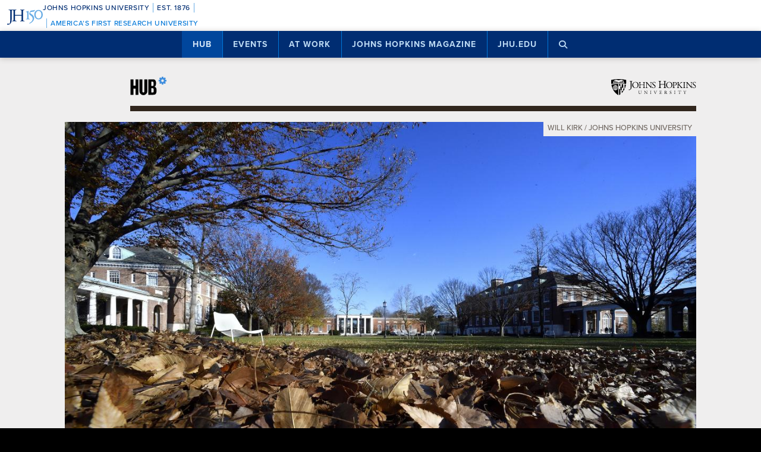

--- FILE ---
content_type: text/html; charset=UTF-8
request_url: https://hub.jhu.edu/2020/12/11/class-of-2025-early-decision/
body_size: 18857
content:

<!doctype html>
<html class="no-js" lang="en">
  <head>
    <script>
    dataLayer = [];
    </script>
        <!-- Google Tag Manager -->
    <script>
    (function(w,d,s,l,i){w[l]=w[l]||[];w[l].push({'gtm.start':
    new Date().getTime(),event:'gtm.js'});var f=d.getElementsByTagName(s)[0],
    j=d.createElement(s),dl=l!='dataLayer'?'&l='+l:'';j.async=true;j.src=
    'https://www.googletagmanager.com/gtm.js?id='+i+dl;f.parentNode.insertBefore(j,f);
    })(window,document,'script','dataLayer','GTM-5K9DL47');
    </script>
    <!-- End Google Tag Manager -->
    
    
      <meta name="sentry-trace" content="9d21887727924eb686577de29b8b8be8-3bc7ec861b9c4bcb-0" />
    <meta name="baggage" content="sentry-trace_id=9d21887727924eb686577de29b8b8be8,sentry-sample_rate=0.01,sentry-transaction=%2F%3Ayear%2F%3Amonth%2F%3Aday%2F%3Aslug,sentry-public_key=d3381ccef82942cbb78e76484a69b204,sentry-environment=production" />
  


    <meta charset="utf-8">
    <meta name="viewport" content="width=device-width, initial-scale=1.0, viewport-fit=cover">
    <meta http-equiv="X-UA-Compatible" content="IE=edge">

        <meta property="og:site_name" content="The Hub" />
    <meta name="twitter:card" content="summary_large_image" />
    <meta name="twitter:site:id" content="743066030" />

        <meta name="referrer" content="origin">

      
<meta property="og:title" content="Johns Hopkins welcomes first members of Class of 2025">

	<meta name="description" content="The group of 520 talented high schoolers who applied for early decision admission to the university include inventors, policy advocates, community organizers, and engineers"	>
	<meta property="og:description" content="The group of 520 talented high schoolers who applied for early decision admission to the university include inventors, policy advocates, community organizers, and engineers" />

<meta property="og:type" content="article" />
<meta property="og:url" content="https://hub.jhu.edu/2020/12/11/class-of-2025-early-decision/" />
<meta property="article:published_time" content="2020-12-11T15:01:00-05:00" />
<meta property="article:publisher" content="https://www.facebook.com/johnshopkinsuniversity" />

	
	<meta property="og:image" content="https://api.hub.jhu.edu/factory/sites/default/files/styles/soft_crop_1300/public/gilman_hall_autumn.jpg" />
	<meta property="og:image:secure_url" content="https://api.hub.jhu.edu/factory/sites/default/files/styles/soft_crop_1300/public/gilman_hall_autumn.jpg" />
	<meta property="og:image:alt" content="Exterior of Gilman Hall with fall leaves on the marble steps" />

	<meta property="article:tag" content="admissions" />
	<meta property="article:tag" content="class of 2025" />


<meta name="content_type" content="article" />

    <title>Johns Hopkins welcomes first members of Class of 2025 | Hub</title>

                <link rel="canonical" href="https://hub.jhu.edu/2020/12/11/class-of-2025-early-decision/" />
    
    <link rel="apple-touch-icon" sizes="57x57" href="https://hub.jhu.edu/assets/themes/wphub/src/assets/images/icons/apple-touch-icon-57x57.png">
<link rel="apple-touch-icon" sizes="60x60" href="https://hub.jhu.edu/assets/themes/wphub/src/assets/images/icons/apple-touch-icon-60x60.png">
<link rel="apple-touch-icon" sizes="72x72" href="https://hub.jhu.edu/assets/themes/wphub/src/assets/images/icons/apple-touch-icon-72x72.png">
<link rel="apple-touch-icon" sizes="76x76" href="https://hub.jhu.edu/assets/themes/wphub/src/assets/images/icons/apple-touch-icon-76x76.png">
<link rel="apple-touch-icon" sizes="114x114" href="https://hub.jhu.edu/assets/themes/wphub/src/assets/images/icons/apple-touch-icon-114x114.png">
<link rel="apple-touch-icon" sizes="120x120" href="https://hub.jhu.edu/assets/themes/wphub/src/assets/images/icons/apple-touch-icon-120x120.png">
<link rel="apple-touch-icon" sizes="144x144" href="https://hub.jhu.edu/assets/themes/wphub/src/assets/images/icons/apple-touch-icon-144x144.png">
<link rel="apple-touch-icon" sizes="152x152" href="https://hub.jhu.edu/assets/themes/wphub/src/assets/images/icons/apple-touch-icon-152x152.png">
<link rel="apple-touch-icon" sizes="180x180" href="https://hub.jhu.edu/assets/themes/wphub/src/assets/images/icons/apple-touch-icon-180x180.png">
<link rel="icon" type="image/png" href="https://hub.jhu.edu/assets/themes/wphub/src/assets/images/icons/favicon-32x32.png" sizes="32x32">
<link rel="icon" type="image/png" href="https://hub.jhu.edu/assets/themes/wphub/src/assets/images/icons/favicon-194x194.png" sizes="194x194">
<link rel="icon" type="image/png" href="https://hub.jhu.edu/assets/themes/wphub/src/assets/images/icons/favicon-96x96.png" sizes="96x96">
<link rel="icon" type="image/png" href="https://hub.jhu.edu/assets/themes/wphub/src/assets/images/icons/android-chrome-192x192.png" sizes="192x192">
<link rel="icon" type="image/png" href="https://hub.jhu.edu/assets/themes/wphub/src/assets/images/icons/favicon-16x16.png" sizes="16x16">
<link rel="manifest" href="https://hub.jhu.edu/assets/themes/wphub/src/assets/images/icons/manifest.json">
<link rel="mask-icon" href="https://hub.jhu.edu/assets/themes/wphub/src/assets/images/icons/safari-pinned-tab.svg" color="#418fde">
<meta name="apple-mobile-web-app-title" content="HUB">
<meta name="application-name" content="HUB">
<meta name="msapplication-TileColor" content="#2d89ef">
<meta name="msapplication-TileImage" content="https://hub.jhu.edu/assets/themes/wphub/src/assets/images/icons/mstile-144x144.png">
<meta name="theme-color" content="#ffffff">

                <link rel="alternate" type="application/rss+xml" title="Hub" href="https://hub.jhu.edu/feed/" />
    
    <script type="text/javascript" id="jhu-nonces">
/* <![CDATA[ */
var jhu_nonces = {"announcement_listings":"8aeaa543d2","create_conversion":"d0ac9fbbf0","event_listings":"abc19c1349","facebook_shares":"da24eef011","email_friend":"5d9b99d75e","google_search":"2dd1b65663","site_alert":"2d5f2b17d1","rave_alert":"51cf67cfd3"};
var jhu_nonces_timestamp = "2026-01-16 20:31:26";
/* ]]> */
</script><meta name='robots' content='max-image-preview:large' />
<link rel='dns-prefetch' href='//www.google.com' />
<link rel='stylesheet' id='wp-block-library-css' href='https://hub.jhu.edu/wp/wp-includes/css/dist/block-library/style.min.css?ver=6.6.2' type='text/css' media='all' />
<style id='safe-svg-svg-icon-style-inline-css' type='text/css'>
.safe-svg-cover{text-align:center}.safe-svg-cover .safe-svg-inside{display:inline-block;max-width:100%}.safe-svg-cover svg{height:100%;max-height:100%;max-width:100%;width:100%}

</style>
<style id='classic-theme-styles-inline-css' type='text/css'>
/*! This file is auto-generated */
.wp-block-button__link{color:#fff;background-color:#32373c;border-radius:9999px;box-shadow:none;text-decoration:none;padding:calc(.667em + 2px) calc(1.333em + 2px);font-size:1.125em}.wp-block-file__button{background:#32373c;color:#fff;text-decoration:none}
</style>
<link rel='stylesheet' id='jhu-base-css' href='https://hub.jhu.edu/assets/themes/wphub/assets/css/base.css?ver=e8e9c399c430944b7dd1' type='text/css' media='all' />
<link rel='stylesheet' id='jhu-modules-css' href='https://hub.jhu.edu/assets/themes/wphub/assets/css/modules.css?ver=47b003974d498399d3bb' type='text/css' media='all' />
<link rel='stylesheet' id='jhu-print-css' href='https://hub.jhu.edu/assets/themes/wphub/assets/css/print.css?ver=114431535a1ba12e505c' type='text/css' media='print' />
<link rel='stylesheet' id='jhu-hub-css' href='https://hub.jhu.edu/assets/themes/wphub/assets/css/hub.css?ver=2e14c322c6f431a5616d' type='text/css' media='all' />
<script type="text/javascript" src="https://hub.jhu.edu/wp/wp-includes/js/dist/vendor/wp-polyfill.min.js?ver=3.15.0" id="wp-polyfill-js"></script>
<script type="text/javascript" id="jhu-logger-js-extra">
/* <![CDATA[ */
var jhu_logger_data = {"dsn":"https:\/\/d3381ccef82942cbb78e76484a69b204@o106740.ingest.sentry.io\/4504554993680384","trace":"1","sample_rate":"0.01","transaction_name":"\/:year\/:month\/:day\/:slug"};
/* ]]> */
</script>
<script type="text/javascript" src="https://hub.jhu.edu/assets/themes/shared/assets/js/logger.js?ver=4d30fb524601e9630d0b" id="jhu-logger-js"></script>
<script type="text/javascript" src="https://hub.jhu.edu/assets/themes/shared/assets/js/rave.js?ver=55f50a251fb3efebe7fb" id="jhu-rave-js"></script>
<script type="text/javascript" src="https://hub.jhu.edu/assets/themes/shared/assets/js/site-alert.js?ver=1471a85ac3384b228702" id="jhu-site-alert-js"></script>
<script type="text/javascript" src="https://hub.jhu.edu/assets/themes/shared/assets/js/modernizr.js?ver=291b8c292d0735d630d5" id="jhu-modernizr-js"></script>
<link rel="https://api.w.org/" href="https://hub.jhu.edu/wp-json/" />

  </head>

  <body class="layout-hub">

    <a class="skip-to-main" href="#main">Skip to main content</a>

        <!-- Google Tag Manager (noscript) -->
    <noscript><iframe src="https://www.googletagmanager.com/ns.html?id=GTM-5K9DL47"
    height="0" width="0" style="display:none;visibility:hidden"></iframe></noscript>
    <!-- End Google Tag Manager (noscript) -->
    
    <div class="banner-notifications">

      <!--[if lt IE 9]>
      <p class="browse-happy">You are using an <strong>outdated</strong> browser. Please upgrade your browser to improve your experience.</p>
      <![endif]-->

      <div class="rave-alert-container"></div>
      <div class="site-alert-container"></div>

    </div>

    <!-- 
Johns Hopkins University Sesquicentennial Celebration Bar
--
A standalone element to be added to any website wishing to celebrate the 150th anniversary of the founding of Johns Hopkins University. 

Implementation:
Copy the code starting at the "START COPY HERE" and ending at "END COPY HERE" comments. Place the code at the top of your website's HTML so that it appears at the top-most edge of the screen on first view and runs the full width of the screen. Typically, this is just after the opening <body> tag of your .html file. However, if your website has a "Skip to Main Content" feature, place the code below this feature.

The bar is provided in two color schemes: dark and light. The color scheme is defined by assigning the value of the jhu-150th-bar-style attribute to either "dark" or "light." The dark version has a Heritage Blue background, while the light version has a white background. Both are equally appropriate and neither is preferred over the other. Two color schemes are provided to allow for the best possible legibility and separation from your website's existing design to guarantee it presents as its own distinct object. For example, use the light version if the top of your site is using a heritage blue background.

The bar uses Proxima Nova Medium (500) provided by JHU's license with Adobe Fonts. If your existing website already loads this font and weight you may remove the additional @import line to reduce page load time. 

Note: Aside from selecting the light or dark version, you may not alter the provided colors, layout, responsive breakpoints, identifiers, or messaging in any way without prior authorization from University Communications.
-->


<!-- START COPY HERE -->
<a href="https://150.jhu.edu" parent="_blank" id="jhu-150th-bar" jhu-150th-bar-style="light">

  <style>
    /* Remove the following @import line if your website is already loading Proxima Nova Medium (500) */
    @import url("https://use.typekit.net/tgg3dge.css");
    
    :root {
      --jhu-brand-heritage-blue: #002D72;
      --jhu-blue-50: #0077D8;
      --jhu-brand-spirit-blue: #68ACE5;
      --jhu-brand-white: #FFFFFF;
      --jhu-150th-bar-accent: var(--jhu-brand-spirit-blue);
      --jhu-150th-bar-background: var(--jhu-brand-heritage-blue);
      --jhu-150th-bar-color: var(--jhu-brand-white);
      --jhu-150th-bar-secondary: var(--jhu-brand-spirit-blue);
      --jhu-150th-bar-height: 52px;

      @media (1020px <= width) {
        --jhu-150th-bar-height: 68px;
      }
    }

    #jhu-150th-bar {
      align-items: center;
      background: var(--jhu-150th-bar-background);
      box-sizing: border-box;
      color: var(--jhu-150th-bar-color);
      display: grid;
      font-family: proxima-nova, sans-serif;
      font-weight: 500;
      font-size: min(3vw, 12px);
      font-style: normal;
      gap: 0;
      grid-template-areas: 
        "logo name"
        "logo tagline";
      grid-template-columns: 60px 1fr;
      height: var(--jhu-150th-bar-height);
      letter-spacing: 0.05em;
      margin: 0;
      padding: 0 1em;
      text-decoration: none;
      text-transform: uppercase;
      width: 100%;

      @media (460px <= width) {
        grid-template-columns: 90px 1fr;
        letter-spacing: 0.1em;
      }

      @media (800px <= width) {
        gap: 0 1em;
        grid-template-areas: "name logo tagline";
        grid-template-columns: 1fr 72px 1fr;
      }

      @media (1020px <= width) {
        font-size: clamp(16px, 1.56vw, 21px);
        grid-template-columns: 1fr 108px 1fr;
      }
    }

    #jhu-150th-bar[jhu-150th-bar-style="light"] {
      --jhu-150th-bar-accent: var(--jhu-brand-spirit-blue);
      --jhu-150th-bar-background: var(--jhu-brand-white);
      --jhu-150th-bar-color: var(--jhu-brand-heritage-blue);
      --jhu-150th-bar-secondary: var(--jhu-blue-50);
    }

    #jhu-150th-bar * {
      box-sizing: inherit;
      font-size: 1em;
      line-height: 1.4;
      margin: 0;
      padding: 0;
      vertical-align: middle;
    }

    #jhu-150th-bar p {
      display: flex;
      flex-direction: row;
      flex-wrap: nowrap;
    }

    #jhu-150th-bar .jhu-150th-bar-sep {
      background-color: var(--jhu-150th-bar-accent);
      color: red;
      display: inline-block;
      height: 1.4em;
      margin: 0 0.5em;
      width: 1px;

      @media (480px <= width) {
        margin: 0 1em;
        width: 2px;
      }
    }

    #jhu-150th-bar #jhu-150th-name {
      grid-area: name;
      justify-self: start;
      text-align: left;

      @media (width < 800px) {
        align-self: end;
      }

      @media (800px <= width) {
        justify-self: end;
        text-align: right;
      }
    }

    #jhu-150th-bar #jhu-150th-name .jhu-150th-bar-sep:last-child {

      @media (width < 800px) {
        order: -1;
      }
    }

    #jhu-150th-bar #jhu-150th-logo {
      aspect-ratio: 144 / 90;
      grid-area: logo;
      height: auto;
      justify-self: center;
      object-fit: contain;
      text-align: center;
      max-height: 100%;
      max-width: 144px;
      width: 100%;
    }

    #jhu-150th-bar #jhu-150th-tagline {
      color: var(--jhu-150th-bar-secondary);
      grid-area: tagline;
      justify-self: start;
      text-align: left;

      @media (width < 800px) {
        align-self: start;
      }
    }
  </style>
  <p id="jhu-150th-name">Johns&nbsp;Hopkins&nbsp;University<span class="jhu-150th-bar-sep"></span>Est.&nbsp;1876<span class="jhu-150th-bar-sep"></span></p>
  <svg id="jhu-150th-logo" xmlns="http://www.w3.org/2000/svg" viewBox="0 0 144 90"><defs><style>.cls-1{fill:none;}.cls-2{fill:var(--jhu-150th-bar-color);}.cls-3{fill:var(--jhu-150th-bar-accent);}</style></defs><path class="cls-2" d="M69.75,68.12c-3.33-.14-5.69-.2-8.4-.2-2.85,0-5.35.07-8.4.2-.42-.2-.56-1.32-.14-1.73l1.32-.21c4.24-.7,4.24-1.39,4.24-8.68v-9.79c0-2.08-.14-2.22-3.47-2.22h-19.86c-3.33,0-3.47.14-3.47,2.22v9.79c0,7.29.34,8.26,4.23,8.68l2.02.21c.41.28.28,1.53-.14,1.73-3.75-.14-6.11-.2-8.82-.2-2.99,0-5.35.13-8.06.2-.42-.2-.55-1.32-.14-1.73l1.18-.21c3.89-.7,4.03-1.39,4.03-8.68v-25c0-6.35-.01-8.02-2.85-8.58-.59-.12-1.19-.11-1.77.02-2.9.64-2.89,2.14-2.89,8.7v25.76c0,5.48-.28,10.27-1.6,13.47-2.3,5.56-7.22,10-13.68,10-.83,0-2.98-.07-2.98-1.46,0-1.18,1.04-3.2,2.5-3.2.83,0,1.67.14,2.57.42.97.28,1.94.49,2.92.49,1.46,0,2.29-.83,2.78-1.81,1.6-3.27,1.8-13.68,1.8-17.43v-26.25c0-7.71-.69-8.54-4.79-8.89l-1.73-.14c-.42-.28-.28-1.53.14-1.74,4.03.14,6.39.21,9.3.21,1.54,0,2.95-.02,4.38-.06.78-.02,1.35-.03,2.16-.07.44.01,1.08,0,1.5.02,1.78.06,3.39.11,5.25.11,2.71,0,5.07-.07,8.05-.21.42.21.56,1.46.14,1.74l-1.32.14c-4.03.42-4.16,1.46-4.16,8.75v7.99c0,2.15.14,2.22,3.47,2.22h19.86c3.33,0,3.47-.07,3.47-2.22v-7.99c0-7.29-.14-8.33-4.24-8.75l-1.32-.14c-.42-.28-.28-1.53.14-1.74,3.19.14,5.56.21,8.4.21s5.07-.07,8.2-.21c.42.21.55,1.46.14,1.74l-1.46.14c-4.03.42-4.17,1.46-4.17,8.75v25c0,7.29.14,8.2,4.17,8.68l1.67.21c.42.28.28,1.53-.14,1.73h0Z"/><path class="cls-3" d="M126.76,26.84c6.87,0,11.55,6.45,11.55,15.07s-4.69,14.9-11.55,14.9-11.55-6.45-11.55-14.9,4.69-15.07,11.55-15.07M126.76,22.99c-10.05,0-17.16,7.87-17.16,18.92s7.95,18.75,17.16,18.75c10.05,0,17.16-7.87,17.16-18.75s-7.12-18.92-17.16-18.92"/><path class="cls-3" d="M81.05,53.13c0,4.28-.09,5.14-3.6,5.57l-1.46.17c-.43.34-.43,1.54.09,1.8,2.4-.09,5.14-.17,7.54-.17,2.65,0,5.31.09,7.88.17.51-.26.51-1.46.09-1.8l-1.46-.17c-3.51-.43-3.6-1.28-3.6-5.57v-19.61c0-2.05,0-4.45.17-6.25,0-.34-.34-.43-.6-.43-2.31.86-5.74,2.23-10.45,3-.43.34-.43,1.28.09,1.63l2.65.26c2.48.26,2.65,1.71,2.65,4.88v16.53h0Z"/><path class="cls-3" d="M109.02,55.87c0-6.76-3.94-11.64-9.51-15.5-1.11-.77-2.65-1.8-4.02-2.74-2.4-1.63-2.83-2.57-2.4-4.11.43-1.37.86-2.05,3.34-2.4l10.88-1.54c2.74-.43,4.28-3.6,4.88-5.48.09-.51-.17-1.03-.94-1.11-.94.6-1.54.86-4.71,1.28l-5.99.86c-2.74.43-4.45.68-5.57,1.03-1.11.34-2.65,2.91-3.77,5.57-1.11,2.57-1.88,5.39-1.88,6.85,0,3,3.08,4.71,6.77,7.36,3.68,2.65,6.94,6.51,6.94,11.9,0,9.42-8.91,15.76-13.62,17.21-.68.6-.34,1.97.69,2.4,6.25-1.88,18.92-9.76,18.92-21.58"/><rect class="cls-1" width="144" height="90"/></svg>
  <p id="jhu-150th-tagline"><span class="jhu-150th-bar-sep"></span>America&rsquo;s&nbsp;First&nbsp;Research&nbsp;University</p>
</a>
<!-- END COPY HERE -->
    <div class="jhu-top-nav main-nav nav section" role="navigation">

  <div class="shadow-container">

    <div class="center force">
        
                  
      <ul class="tier-1 force"><li class="hamburger-menu" aria-hidden="true"><a class="openMenu" href="#footer-nav" title="Menu" role="button"><i class="fa fa-bars" aria-hidden="true"></i><span class="text"> Menu</span></a></li><li id="menu-item-10368" class="menu-item menu-item-type-post_type menu-item-object-page menu-item-home menu-item-has-children menu-item-10368 active-section" aria-haspopup="true"><a href="https://hub.jhu.edu/">Hub</a><button class="toggle-section" tabindex="-1"><i class="fa fa-plus-square-o" aria-hidden="true"></i><span class="visuallyhidden">Open Hub</span></button>
<ul class="sub-menu tier-2 force">
	<li id="menu-item-10369" class="menu-item menu-item-type-post_type menu-item-object-page menu-item-10369"><a href="https://hub.jhu.edu/about/">About the Hub</a></li>
	<li id="menu-item-10370" class="menu-item menu-item-type-post_type menu-item-object-page menu-item-10370"><a href="https://hub.jhu.edu/announcements/">Announcements</a></li>
	<li id="menu-item-10371" class="menu-item menu-item-type-post_type menu-item-object-page menu-item-10371"><a href="https://hub.jhu.edu/media/">For Media</a></li>
	<li id="menu-item-16882" class="menu-item menu-item-type-post_type menu-item-object-page menu-item-16882"><a href="https://hub.jhu.edu/experts/">Faculty Experts Guide</a></li>
	<li id="menu-item-10372" class="menu-item menu-item-type-custom menu-item-object-custom menu-item-10372"><a href="http://eepurl.com/pa10H">Subscribe to the newsletter</a></li>
	<li id="menu-item-10402" class="menu-item menu-item-type-custom_header menu-item-object-custom_header menu-item-10402"><h6><span>Explore by Topic</span></h6></li>
	<li id="menu-item-6762" class="menu-item menu-item-type-post_type menu-item-object-page menu-item-6762"><a href="https://hub.jhu.edu/arts-culture/">Arts+Culture</a></li>
	<li id="menu-item-6763" class="menu-item menu-item-type-post_type menu-item-object-page menu-item-6763"><a href="https://hub.jhu.edu/athletics/">Athletics</a></li>
	<li id="menu-item-6764" class="menu-item menu-item-type-post_type menu-item-object-page menu-item-6764"><a href="https://hub.jhu.edu/health/">Health</a></li>
	<li id="menu-item-6765" class="menu-item menu-item-type-post_type menu-item-object-page menu-item-6765"><a href="https://hub.jhu.edu/politics-society/">Politics+Society</a></li>
	<li id="menu-item-6766" class="menu-item menu-item-type-post_type menu-item-object-page menu-item-6766"><a href="https://hub.jhu.edu/science-technology/">Science+Technology</a></li>
	<li id="menu-item-6767" class="menu-item menu-item-type-post_type menu-item-object-page menu-item-6767"><a href="https://hub.jhu.edu/student-life/">Student Life</a></li>
	<li id="menu-item-6768" class="menu-item menu-item-type-post_type menu-item-object-page menu-item-6768"><a href="https://hub.jhu.edu/university-news/">University News</a></li>
	<li id="menu-item-6769" class="menu-item menu-item-type-post_type menu-item-object-page menu-item-6769"><a href="https://hub.jhu.edu/voices-opinion/">Voices+Opinion</a></li>
</ul>
</li>
<li id="menu-item-6761" class="menu-item menu-item-type-post_type menu-item-object-page menu-item-6761"><a href="https://hub.jhu.edu/events/">Events</a></li>
<li id="menu-item-10373" class="menu-item menu-item-type-post_type menu-item-object-page menu-item-has-children menu-item-10373" aria-haspopup="true"><a href="https://hub.jhu.edu/at-work/">At Work</a><button class="toggle-section" tabindex="-1"><i class="fa fa-plus-square-o" aria-hidden="true"></i><span class="visuallyhidden">Open At Work</span></button>
<ul class="sub-menu tier-2 force">
	<li id="menu-item-10375" class="menu-item menu-item-type-post_type menu-item-object-page menu-item-10375"><a href="https://hub.jhu.edu/at-work/about/">About Hub at Work</a></li>
	<li id="menu-item-10377" class="menu-item menu-item-type-post_type menu-item-object-page menu-item-10377"><a href="https://hub.jhu.edu/gazette/archive/">Gazette Archive</a></li>
	<li id="menu-item-10400" class="menu-item menu-item-type-custom_header menu-item-object-custom_header menu-item-10400"><h6><span>Explore by Topic</span></h6></li>
	<li id="menu-item-10378" class="menu-item menu-item-type-post_type menu-item-object-page menu-item-10378"><a href="https://hub.jhu.edu/at-work/news-info/">News+Info</a></li>
	<li id="menu-item-10379" class="menu-item menu-item-type-post_type menu-item-object-page menu-item-10379"><a href="https://hub.jhu.edu/at-work/benefits-perks/">Benefits+Perks</a></li>
	<li id="menu-item-10380" class="menu-item menu-item-type-post_type menu-item-object-page menu-item-10380"><a href="https://hub.jhu.edu/at-work/health-well-being/">Health+Well-Being</a></li>
	<li id="menu-item-10381" class="menu-item menu-item-type-post_type menu-item-object-page menu-item-10381"><a href="https://hub.jhu.edu/at-work/tools-tech/">Tools+Tech</a></li>
	<li id="menu-item-10382" class="menu-item menu-item-type-post_type menu-item-object-page menu-item-10382"><a href="https://hub.jhu.edu/at-work/happenings/">Happenings</a></li>
</ul>
</li>
<li id="menu-item-10374" class="menu-item menu-item-type-post_type menu-item-object-page menu-item-has-children menu-item-10374" aria-haspopup="true"><a href="https://hub.jhu.edu/magazine/">Johns Hopkins Magazine</a><button class="toggle-section" tabindex="-1"><i class="fa fa-plus-square-o" aria-hidden="true"></i><span class="visuallyhidden">Open Johns Hopkins Magazine</span></button>
<ul class="sub-menu tier-2 force">
	<li id="menu-item-25788" class="menu-item menu-item-type-post_type menu-item-object-issue menu-item-25788"><a href="https://hub.jhu.edu/magazine/2025/fall/">Current Issue</a></li>
	<li id="menu-item-10383" class="menu-item menu-item-type-post_type menu-item-object-page menu-item-10383"><a href="https://hub.jhu.edu/magazine/about/">About the Magazine</a></li>
	<li id="menu-item-10384" class="menu-item menu-item-type-post_type menu-item-object-page menu-item-10384"><a href="https://hub.jhu.edu/magazine/past-issues/">Past Issues</a></li>
	<li id="menu-item-10385" class="menu-item menu-item-type-post_type menu-item-object-page menu-item-10385"><a href="https://hub.jhu.edu/magazine/contact/">Contact</a></li>
	<li id="menu-item-10386" class="menu-item menu-item-type-post_type menu-item-object-page menu-item-10386"><a href="https://hub.jhu.edu/magazine/giving/">Support Johns Hopkins Magazine</a></li>
	<li id="menu-item-10387" class="menu-item menu-item-type-post_type menu-item-object-page menu-item-10387"><a href="https://hub.jhu.edu/magazine/subscribe/">Subscribe to the Magazine</a></li>
</ul>
</li>
<li id="menu-item-10397" class="menu-item menu-item-type-custom menu-item-object-custom menu-item-10397"><a href="https://www.jhu.edu">jhu.edu</a></li>
<li class="search-menu"><a class="openSearch" href="/search/" role="button" aria-label="Press button to enter keywords"><i class="fa fa-fw fa-search" aria-hidden="true"></i><span class="text">Search</span></a></li></ul>
        
    </div>

  </div>
  
</div>

    <div class="main-content-container">

      <div class="header row" role="banner">
        <div class="center force">

          <div class="masthead column force">

            <a href="/" class="hubmark column">
  <img class="svg" src="https://hub.jhu.edu/assets/themes/wphub/src/assets/images/hubmark-full.svg" alt="Hub" />
  <img class="svg-fallback" src="https://hub.jhu.edu/assets/themes/wphub/src/assets/images/hubmark-full-on-bg-gray.gif" alt="Hub" />
</a>

            <a href="https://www.jhu.edu" class="header-logo column" title="Johns Hopkins University">
              <img class="svg" src="https://hub.jhu.edu/assets/themes/wphub/src/assets/images/logos/university-logo-small-horizontal-black-no-clear-space.svg" alt="Johns Hopkins University" />
              <img class="svg-fallback" src="https://hub.jhu.edu/assets/themes/wphub/src/assets/images/logos/university-logo-small-horizontal-black-no-clear-space-on-bg-gray.gif" alt="Johns Hopkins University" />
            </a>

          </div>

        </div>
      </div>

      <div id="main" role="main">

        
       
  
          
        
  
    

  
  
  
  
        
  
  	<div  class="article feature impact-image impact-orientation-landscape has-sidebar has-social main-content"
          role="article"
          data-convert="0"
          data-id="42062"
          data-type="article"
          data-url="https://hub.jhu.edu/2020/12/11/class-of-2025-early-decision/"
          itemscope
          itemtype="https://schema.org/NewsArticle"
          >

      
    <span itemprop="publisher copyrightHolder" itemscope itemtype="https://schema.org/EducationalOrganization">
    <span itemprop="logo" itemscope itemtype="https://schema.org/ImageObject">
      <meta itemprop="url" content="https://hub.jhu.edu/assets/themes/wphub/src/assets/images/logos/university-logo-small-horizontal-blue-no-clear-space.png" />
    </span>
    <meta itemprop="name" content="Johns Hopkins University" />
  </span>


                    <span itemprop="image" itemscope itemtype="https://schema.org/ImageObject">
      <meta itemprop="url" content="https://api.hub.jhu.edu/factory/sites/default/files/styles/hub_thumbnail/public/gilman_hall_autumn.jpg" />
                      <meta itemprop="about" content="Exterior of Gilman Hall with fall leaves on the marble steps" />
          </span>
  
                  <meta itemprop="abstract" content="The group of 520 talented high schoolers who applied for early decision admission to the university include inventors, policy advocates, community organizers, and engineers" />
      

      
  
  
          
		
	
	
          <div class="hero-container row">
        <div class="center force">
    
		<div class="hero column force">
			
		
			<div class="image column force image-landscape"><div class="image-container"><img src="https://api.hub.jhu.edu/factory/sites/default/files/styles/landscape/public/campus_fall_2020.jpg" alt="Keyser Quad with fall leaves in the foreground" class="column" sizes="(min-width: 1680px) 1440px, (min-width: 1280px) 1194px, (min-width: 1024px) 1062px, (min-width: 863px) 850px, (min-width: 768px) 863px, (min-width: 640px) 768px, (min-width: 412px) 640px, (min-width: 375px) 412px, 375px" srcset="https://api.hub.jhu.edu/factory/sites/default/files/styles/hub_medium/public/campus_fall_2020.jpg 420w, https://api.hub.jhu.edu/factory/sites/default/files/styles/soft_crop_630/public/campus_fall_2020.jpg 630w, https://api.hub.jhu.edu/factory/sites/default/files/styles/full_width/public/campus_fall_2020.jpg 825w, https://api.hub.jhu.edu/factory/sites/default/files/styles/soft_crop_1030/public/campus_fall_2020.jpg 1030w, https://api.hub.jhu.edu/factory/sites/default/files/styles/hub_large/public/campus_fall_2020.jpg 1194w, https://api.hub.jhu.edu/factory/sites/default/files/styles/soft_crop_1300/public/campus_fall_2020.jpg 1300w, https://api.hub.jhu.edu/factory/sites/default/files/styles/hub_xlarge/public/campus_fall_2020.jpg 1440w, https://api.hub.jhu.edu/factory/sites/default/files/styles/soft_crop_1600/public/campus_fall_2020.jpg 1600w, https://api.hub.jhu.edu/factory/sites/default/files/styles/soft_crop_1800/public/campus_fall_2020.jpg 1800w, https://api.hub.jhu.edu/factory/sites/default/files/styles/soft_crop_2000/public/campus_fall_2020.jpg 2000w, https://api.hub.jhu.edu/factory/sites/default/files/styles/soft_crop_2400/public/campus_fall_2020.jpg 2400w, https://api.hub.jhu.edu/factory/sites/default/files/styles/soft_crop_2880/public/campus_fall_2020.jpg 2880w"/></div><div class="caption column has-credit"><p class="credit"><span class="visuallyhidden">Credit: </span>Will Kirk / Johns Hopkins University</p></div></div>

		
	
		</div>

            </div>
      </div>
    
	

    
    <div class="page-title-container row">
      <div class="center force">
        
    
  
        
    <h1 class="headline">

              <span class="highlight">
      
      <span itemprop="headline">
	
			Johns Hopkins welcomes first members of Class of 2025
	
			</span>

              </span>
      
    </h1>

    			<h2 class="subheadline">The group of 520 talented high schoolers who applied for early decision admission to the university include inventors, policy advocates, community organizers, and engineers</h2>
	

  

      </div>
    </div>

    
  


  	  <div class="body-container row">

        <div class="center force">

  		    <div itemprop="articleBody" class="body-copy column force">

  					
  			      <div class="byline">

  			        
	
		
		<p>
			<span class="visuallyhidden">By</span>
			<span class="author" itemprop="author">Hub staff report</span>
		</p>

	


                              <span class="sep" aria-hidden="true">/</span>
              
  			    		
	
		
		<span class="visuallyhidden">Published</span>

		
					<meta itemprop="datePublished dateCreated" content="2020-12-11" />
		
		
		
						
		
														
		<span class="publish-date convert-pubdate" data-timestamp="1607716860">
	
	Dec 11, 2020

</span>

	


  			      </div>

                            
              <p>A group of 520 talented high school students from across the globe who applied for early admission to Johns Hopkins University were offered admission today, making them the first members of the undergraduate Class of 2025.</p>

<p>A record number of students made the decision that Hopkins is their first choice college, with an 11% increase in early applicants from last year. This year's Early Decision I class represents students from all demographic, socioeconomic, and geographic backgrounds as well as academic interests.</p>

<div class="pullquote inline align-left light-blue">

  "Coming from an exceptionally competitive Early Decision pool, this year's admitted students are impressive not only for their accomplishments in and outside the classroom, but for how they pursued their development throughout high school."

      <div class="cite">Ellen Kim</div><div class="role">Dean of undergraduate admissions</div></div>

<p>"Coming from an exceptionally competitive Early Decision pool, this year's admitted students are impressive not only for their accomplishments in and outside the classroom, but for how they pursued their development throughout high school," said Dean of Undergraduate Admissions Ellen Kim. "Their teachers and counselors shared stories and comments about how these students have made an impact in their communities and highlighted their personal qualities that will make them meaningful contributors to our student body."</p>

<p>Among the newest class are a developer of an EEG headband prototype for individuals with epilepsy to wear in order to predict and detect seizures, a prison reform advocate who drafted an expungement bill with attorneys in their home state, an inventor who built an earthquake resistant desk with a sensor and alarm, and a community organizer who helped farmers get access to crisis relief funds and share their crops with food insecure families during the COVID-19 pandemic.</p>

<p>"They are described as creative thinkers, passionate learners, and committed advocates for causes they care about," Kim said. "They are distinguished for their interdisciplinary aptitudes as well as their personal qualities and contributions to their social and extracurricular groups."</p>

<p>Admitted Early Decision I students and their families will be invited to virtual events in 2021. Students who applied Early Decision I can view admissions decisions at <a href="https://admissions.jhu.edu/account/login?r=https%3a%2f%2fadmissions.jhu.edu%2fapply%2fstatus">mydecision.jhu.edu</a>.</p>

<p>The remainder of the Class of 2025 will be selected from the Early Decision II and Regular Decision applicant pool. Early Decision II and Regular Decision applications are due by 11:59 p.m. EST on January 4. Early Decision II decisions will be released Feb. 12 and regular admissions decisions will be announced in mid-March.</p>


  			    	
  					
            
              
                <div class="taxonomy">

                         			        
	
	
		
			
		
				
	
			<p>Posted in <a href='/student-life/'>Student Life</a></p>
	

                  
                           			  		
	
	
		
						
			
										
		
				
	
		
						
			
										
		
				
	
			<p>Tagged <a href='/tags/admissions/articles/'>admissions</a>, <a href='/tags/class-2025/articles/'>class of 2025</a></p>
	

                  
       			    </div>

              
            
          </div>

          <div role="complementary" aria-label="Sidebar" class="minimal sidebar fixable column">

  					
  			      
	
	<div class="social section force" data-view="social">

						
		
      
        
        
  <div class="share-icon twitter">
    <a href="https://twitter.com/intent/tweet?url=https%3A%2F%2Fhub.jhu.edu%2F2020%2F12%2F11%2Fclass-of-2025-early-decision%2F&text=Johns%20Hopkins%20welcomes%20first%20members%20of%20Class%20of%202025&via=HubJHU&related=JohnsHopkins" target="_blank" class="gtm-social-share" data-type="Twitter">
      <i class="fa-brands fa-fw fa-x-twitter"></i>
      <span class="visuallyhidden">Share on X</span>
    </a>
  </div>



		
      
  <div class="share-icon facebook">
    <a href="https://www.facebook.com/sharer/sharer.php?u=https%3A%2F%2Fhub.jhu.edu%2F2020%2F12%2F11%2Fclass-of-2025-early-decision%2F&display=page" target="_blank" class="force gtm-social-share" data-type="Facebook">
      <i class="fa fa-fw fa-facebook"></i>
      <span class="visuallyhidden">Share on Facebook</span>
    </a>
  </div>



											
      
        
  <div class="share-icon pinterest">
    <a href="https://pinterest.com/pin/create/button/?url=https%3A%2F%2Fhub.jhu.edu%2F2020%2F12%2F11%2Fclass-of-2025-early-decision%2F&description=The%20group%20of%20520%20talented%20high%20schoolers%20who%20applied%20for%20early%20decision%20admission%20to%20the%20university%20include%20inventors%2C%20policy%20advocates%2C%20community%20organizers%2C%20and%20engineers&media=https%3A%2F%2Fapi.hub.jhu.edu%2Ffactory%2Fsites%2Fdefault%2Ffiles%2Fstyles%2Fhub_large%2Fpublic%2Fgilman_hall_autumn.jpg" target="_blank" class="gtm-social-share" data-type="Pinterest">
      <i class="fa fa-fw fa-pinterest-p"></i>
      <span class="visuallyhidden">Pin it on Pinterest</span>
    </a>
  </div>



		<div class="share-icon email" data-id="42062">
			<button>
				<i class="fa fa-fw fa-envelope"></i>
				<span class="visuallyhidden">Email</span>
			</button>
		</div>

		<div class="share-icon more">
			<button>
				<i class="fa fa-fw fa-plus"></i>
				<span class="visuallyhidden">More social media options</span>
			</button>

			<div class="more-container hidden">

				
      
        
        
    
  <div class="share-icon linkedin">
    <a href="https://www.linkedin.com/shareArticle?url=https%3A%2F%2Fhub.jhu.edu%2F2020%2F12%2F11%2Fclass-of-2025-early-decision%2F&title=Johns%20Hopkins%20welcomes%20first%20members%20of%20Class%20of%202025&summary=The%20group%20of%20520%20talented%20high%20schoolers%20who%20applied%20for%20early%20decision%20admission%20to%20the%20university%20include%20inventors%2C%20policy%20advocates%2C%20community%20organizers%2C%20and%20engineers&source=The%20Hub&mini=true" target="_blank" class="gtm-social-share" data-type="LinkedIn">
      <i class="fa fa-fw fa-linkedin"></i>
      <span class="visuallyhidden">Share on LinkedIn</span>
    </a>
  </div>



				
      
  <div class="share-icon reddit">
    <a href="http://www.reddit.com/submit?url=https%3A%2F%2Fhub.jhu.edu%2F2020%2F12%2F11%2Fclass-of-2025-early-decision%2F&title=Johns%20Hopkins%20welcomes%20first%20members%20of%20Class%20of%202025" target="_blank" class="gtm-social-share" data-type="Reddit">
      <i class="fa fa-fw fa-reddit-alien"></i>
      <span class="visuallyhidden">Share on Reddit</span>
    </a>
  </div>



				
    
  <div class="share-icon tumblr">
    <a href="https://www.tumblr.com/widgets/share/tool?canonicalUrl=https%3A%2F%2Fhub.jhu.edu%2F2020%2F12%2F11%2Fclass-of-2025-early-decision%2F" target="_blank" class="gtm-social-share" data-type="Tumblr">
      <i class="fa fa-fw fa-tumblr"></i>
      <span class="visuallyhidden">Share on Tumblr</span>
    </a>
  </div>



			</div>

		</div>

	</div>



  					
  		    </div>

  		    <div role="complementary" aria-label="Sidebar" class="full sidebar fixable column">

  					
            
	
	<div class="social section force" data-view="social">

						
		
      
        
        
  <div class="share-icon twitter">
    <a href="https://twitter.com/intent/tweet?url=https%3A%2F%2Fhub.jhu.edu%2F2020%2F12%2F11%2Fclass-of-2025-early-decision%2F&text=Johns%20Hopkins%20welcomes%20first%20members%20of%20Class%20of%202025&via=HubJHU&related=JohnsHopkins" target="_blank" class="gtm-social-share" data-type="Twitter">
      <i class="fa-brands fa-fw fa-x-twitter"></i>
      <span class="visuallyhidden">Share on X</span>
    </a>
  </div>



		
      
  <div class="share-icon facebook">
    <a href="https://www.facebook.com/sharer/sharer.php?u=https%3A%2F%2Fhub.jhu.edu%2F2020%2F12%2F11%2Fclass-of-2025-early-decision%2F&display=page" target="_blank" class="force gtm-social-share" data-type="Facebook">
      <i class="fa fa-fw fa-facebook"></i>
      <span class="visuallyhidden">Share on Facebook</span>
    </a>
  </div>



											
      
        
  <div class="share-icon pinterest">
    <a href="https://pinterest.com/pin/create/button/?url=https%3A%2F%2Fhub.jhu.edu%2F2020%2F12%2F11%2Fclass-of-2025-early-decision%2F&description=The%20group%20of%20520%20talented%20high%20schoolers%20who%20applied%20for%20early%20decision%20admission%20to%20the%20university%20include%20inventors%2C%20policy%20advocates%2C%20community%20organizers%2C%20and%20engineers&media=https%3A%2F%2Fapi.hub.jhu.edu%2Ffactory%2Fsites%2Fdefault%2Ffiles%2Fstyles%2Fhub_large%2Fpublic%2Fgilman_hall_autumn.jpg" target="_blank" class="gtm-social-share" data-type="Pinterest">
      <i class="fa fa-fw fa-pinterest-p"></i>
      <span class="visuallyhidden">Pin it on Pinterest</span>
    </a>
  </div>



		<div class="share-icon email" data-id="42062">
			<button>
				<i class="fa fa-fw fa-envelope"></i>
				<span class="visuallyhidden">Email</span>
			</button>
		</div>

		<div class="share-icon more">
			<button>
				<i class="fa fa-fw fa-plus"></i>
				<span class="visuallyhidden">More social media options</span>
			</button>

			<div class="more-container hidden">

				
      
        
        
    
  <div class="share-icon linkedin">
    <a href="https://www.linkedin.com/shareArticle?url=https%3A%2F%2Fhub.jhu.edu%2F2020%2F12%2F11%2Fclass-of-2025-early-decision%2F&title=Johns%20Hopkins%20welcomes%20first%20members%20of%20Class%20of%202025&summary=The%20group%20of%20520%20talented%20high%20schoolers%20who%20applied%20for%20early%20decision%20admission%20to%20the%20university%20include%20inventors%2C%20policy%20advocates%2C%20community%20organizers%2C%20and%20engineers&source=The%20Hub&mini=true" target="_blank" class="gtm-social-share" data-type="LinkedIn">
      <i class="fa fa-fw fa-linkedin"></i>
      <span class="visuallyhidden">Share on LinkedIn</span>
    </a>
  </div>



				
      
  <div class="share-icon reddit">
    <a href="http://www.reddit.com/submit?url=https%3A%2F%2Fhub.jhu.edu%2F2020%2F12%2F11%2Fclass-of-2025-early-decision%2F&title=Johns%20Hopkins%20welcomes%20first%20members%20of%20Class%20of%202025" target="_blank" class="gtm-social-share" data-type="Reddit">
      <i class="fa fa-fw fa-reddit-alien"></i>
      <span class="visuallyhidden">Share on Reddit</span>
    </a>
  </div>



				
    
  <div class="share-icon tumblr">
    <a href="https://www.tumblr.com/widgets/share/tool?canonicalUrl=https%3A%2F%2Fhub.jhu.edu%2F2020%2F12%2F11%2Fclass-of-2025-early-decision%2F" target="_blank" class="gtm-social-share" data-type="Tumblr">
      <i class="fa fa-fw fa-tumblr"></i>
      <span class="visuallyhidden">Share on Tumblr</span>
    </a>
  </div>



			</div>

		</div>

	</div>


            
	


                          
	
	<div class="related-content section" data-view="related" role="complementary" aria-label="Related Content">

		<h6>Related Content</h6>

		
			<div class="row">
																								
					
	
			
		
	
			

	            

		 
										
				

			

			

  	<div class="article teaser column force has-image" >

		
		
					<div class="thumbnail">
				<a class="force" href="https://hub.jhu.edu/2020/11/20/cue2-report-undergraduate-educational-experience/" data-label="Johns Hopkins moves toward more flexible, broader undergraduate educational experience">
															<div class="image column force image-landscape"><div class="image-container"><img src="https://api.hub.jhu.edu/factory/sites/default/files/styles/hub_thumbnail/public/fall-clock.jpg" alt="fall-clock" class="column" sizes="(min-width: 1680px) 210px, (min-width: 1280px) 210px, (min-width: 1024px) 187px, (min-width: 863px) 150px, (min-width: 768px) 126px, (min-width: 640px) 112px, (min-width: 412px) 94px, (min-width: 375px) 96px, 87px" srcset="https://api.hub.jhu.edu/factory/sites/default/files/styles/hard_crop_landscape_240/public/fall-clock.jpg 240w, https://api.hub.jhu.edu/factory/sites/default/files/styles/hub_thumbnail/public/fall-clock.jpg 360w, https://api.hub.jhu.edu/factory/sites/default/files/styles/hard_crop_landscape_540/public/fall-clock.jpg 540w, https://api.hub.jhu.edu/factory/sites/default/files/styles/hard_crop_landscape_720/public/fall-clock.jpg 720w, https://api.hub.jhu.edu/factory/sites/default/files/styles/landscape/public/fall-clock.jpg 900w, https://api.hub.jhu.edu/factory/sites/default/files/styles/hard_crop_landscape_1005/public/fall-clock.jpg 1005w, https://api.hub.jhu.edu/factory/sites/default/files/styles/hard_crop_landscape_1230/public/fall-clock.jpg 1230w, https://api.hub.jhu.edu/factory/sites/default/files/styles/hard_crop_landscape_1380/public/fall-clock.jpg 1380w"/></div></div>
				</a>
			</div>
		
		<div class="text">

			<div class="accent-element">

				
								<div class="kicker">CUE2</div>
	
					<h5><a href="https://hub.jhu.edu/2020/11/20/cue2-report-undergraduate-educational-experience/" data-label="Johns Hopkins moves toward more flexible, broader undergraduate educational experience">

													JHU moves toward more flexible, broader undergrad experience
						
					</a></h5>

					
				
		
		<span class="visuallyhidden">Published</span>

		
		
		
		
						
		
														
		<span class="publish-date convert-pubdate" data-timestamp="1605895200">
	
	Nov 20, 2020

</span>

	

					
	
	


					<div class="summary">Recommendations of the university's second Commission on Undergraduate Education compiled in 88-page report 
				
	
</div>

				
			</div>

		</div>

	</div>


	

			

							</div>

		
	</div>


            
            
    
  <div
    class="promos section"
    data-view="promo"
    data-post-campaigns=""
    data-campaigns="4799"
    data-count="1"
    data-format="feature"
    data-placement="sidebar"
    data-section="hub"
  >
  </div>

  					
  		    </div>

  		  </div>

      </div>

      <div role="complementary" aria-label="You might also like..." class="see-more row">

        <div class="center force">

          
            <div class="bbload force also-like column force content-collection" data-per_page="4" data-type="related" data-endpoint="articles" data-excluded_ids="42062"><script type="application/json">{"imageSizes":[456,333,296,237,347,309,258,342,311],"tags":[{"_links":{"self":{"href":"\/tags\/3213"}},"id":3213,"name":"admissions","slug":"admissions","type":"tag","weight":0,"_embedded":{"image_thumbnail":null},"url":{"articles":"https:\/\/hub.jhu.edu\/tags\/admissions\/articles\/","events":"https:\/\/hub.jhu.edu\/tags\/admissions\/events\/"}},{"_links":{"self":{"href":"\/tags\/4412"}},"id":4412,"name":"class of 2025","slug":"class-2025","type":"tag","weight":0,"_embedded":{"image_thumbnail":null},"url":{"articles":"https:\/\/hub.jhu.edu\/tags\/class-2025\/articles\/","events":"https:\/\/hub.jhu.edu\/tags\/class-2025\/events\/"}}],"topics":[{"_links":{"self":{"href":"\/topics\/36"}},"id":36,"name":"Student Life","slug":"student-life","type":"topic","weight":6,"_embedded":{"image_thumbnail":null},"parent":null,"url":{"articles":"https:\/\/hub.jhu.edu\/student-life\/"}}],"related_content":[{"_links":{"self":{"href":"\/articles\/41841"},"related_content":[{"href":"\/articles\/24825","_embedded":[]}]},"id":41841,"type":"article","publish_date":1605895200,"slug":"cue2-report-undergraduate-educational-experience","short_url":"https:\/\/hub.jhu.edu\/2020\/11\/20\/cue2-report-undergraduate-educational-experience\/","format":"feature","hero_type":"image","autoplay_video":false,"headline":"Johns Hopkins moves toward more flexible, broader undergraduate educational experience","alt_headline":"JHU moves toward more flexible, broader undergrad experience","social_headline":null,"subheadline":"Recommendations of the university's second Commission on Undergraduate Education compiled in 88-page report","teaser_kicker":"CUE2","article_kicker":null,"body":"<p>Johns Hopkins University has released the findings of the university's <a href=\"https:\/\/provost.jhu.edu\/about\/cue2\/\">second Commission on Undergraduate Education<\/a>, a three-and-a-half-year exploration of the undergraduate experience, resulting in a series of six recommendations to improve the learning experience of undergrads for years to come.<\/p>\n\n<p>The commission&#8212;or CUE2&#8212;produced <a href=\"https:\/\/provost.jhu.edu\/wp-content\/uploads\/sites\/4\/2020\/11\/CUE2-Final-Report.pdf\">an 88-page report outlining its concrete and aspirational recommendations for the two Homewood schools<\/a>. The recommendations retain the strength and rigor of the major while enabling and encouraging disciplinary exploration outside of the major. To ensure breadth as well as depth, the report recommends that the current system of distribution requirements be replaced by a mechanism that helps students acquire a set of foundational abilities distributed over a 4-year arc of instruction. The core recommendations reflect a commitment to greater curricular flexibility with enhanced opportunities for learning outside of the classroom and in the community and world at large.<\/p>\n\n<div class=\"pullquote inline align-left light-blue\">\n\n  \"Students are going to be given greater control over their education. We're not just here to issue credentials, but rather, to cultivate the dynamic capacities needed to become a successful citizen of the world.\"\n\n      <div class=\"cite\">Bertrand Garcia-Moreno<\/div><div class=\"role\">CUE2 commission member<\/div><\/div>\n\n<p>\"We are truly proud that our undergraduates consistently represent one of the most talented and diverse student bodies in the nation,\" JHU President <a href=\"https:\/\/president.jhu.edu\/\">Ronald J. Daniels<\/a> and Provost <a href=\"https:\/\/provost.jhu.edu\/members\/sunil-kumar\/\">Sunil Kumar<\/a> wrote in a message announcing the CUE2 findings today.<\/p>\n\n<p>\"The recommendations in this report are designed to build on the distinctive strengths of our students and world-class faculty and to ensure we remain bold and forward-thinking in how we view the defining characteristics of a Hopkins education.\"<\/p>\n\n<p>Some of the most-impactful recommendations to the student experience include:<\/p>\n\n<ul>\n<li>A required first-year seminar<\/li>\n<li>The articulation of foundational abilities in six areas: language and writing; scientific, numerical and algorithmic reasoning; interpreting complex creative expression; citizenship in a diverse world; reflective ethical agency; and independent conceptualization of large-scale, consequential projects<\/li>\n<li>The streamlining of major requirements to allow for greater intellectual exploration<\/li>\n<li>Opportunities for a Hopkins Semester of intensive study during junior or senior year<\/li>\n<li>A new system for assessing the quality of instruction and mentoring<\/li>\n<\/ul>\n\n<p>As the commission member tasked with implementation, <a href=\"https:\/\/krieger.jhu.edu\/directory\/bertrand-garcia-moreno\/\">Bertrand Garcia-Moreno<\/a> is keenly aware of the challenges of transforming the core of the university's undergraduate experience.<\/p>\n\n<p>\"This is not a series of one-size-fits-all recommendations,\" Garcia-Moreno says. \"These are recommendations, not mandates, and we will work with each department to figure out how they will strategically respond to the report, and help their students view their major in a broader context.\"<\/p>\n\n<p>The deans of each school will be responsible for forming committees to guide the implementation of the recommendations at the school level. These committees will work with a standing, university-wide Undergraduate Education Board that will be established to review regularly the implementation of CUE2's recommendations. An undergraduate advisory group will also be organized to ensure a place for the student perspective in the implementation process.<\/p>\n\n<p>Once adopted, the impacts of the CUE2 recommendations would be felt among students immediately upon their arrival to campus with the establishment of a required First Year Seminar for students on the Homewood campus. These seminars&#8212;deep and often multidisciplinary explorations of specific topics or issues&#8212;feature small class sizes designed to foster intellectual community around a topic the faculty member is passionate about as well as an opportunity for all first-year students to practice foundational reading, critical thinking, and communication skills.<\/p>\n\n<p>Aliza Watters&#8212;who is working on CUE2 implementation, spearheading the new First Year Seminars, and offering a pilot seminar called \"What is the Common Good?\" this semester&#8212;says these seminars can be the perfect testing ground for the CUE2 recommendations. In the fall semester, Hopkins launched 13 pilot seminars to test their goals and scalability; 20 more will be offered in Spring 2021, taught by esteemed faculty from multiple KSAS departments, and divisions, including SAIS and Peabody.<\/p>\n\n<p>\"We heard over and over again that our students come in and take these enormous courses their first semester, and many don't have a small cohort experience providing faculty interaction and mentorship from the moment they set foot on campus,\" Watters says. \"A First Year Seminar is something that can immediately pull students in when they arrive to create an onboarding, intellectually exciting experience, one that fosters camaraderie within each seminar and across the first-year class.\"<\/p>\n\n<p>In \"What is the Common Good?\" students are asked \"How do we define what is good for society as a whole?\" while analyzing primary sources from literature, science, history, and art. \nDianne Strauss is a first-year student planning to major in international studies and neuroscience. She said between remote learning and her major requirements, the seminar is the only opportunity she has to interact with students outside of her areas of study.<\/p>\n\n<p>\"It's the most diverse class I have, both in terms of majors and in terms of diversity in general,\" Strauss says. \"The different perspectives, not only in terms of learned experience growing up but also from their outlook on the world, has shaped our conversations in a way that's fresh and exciting.\"<\/p>\n\n<p>Classmate Zandy Wong said the first-year seminar has been her favorite course this semester. She said she appreciates being able to schedule one-on-one time with her instructor and enjoys the way a single conversation can bring together disparate subjects like biology and social policy into a single lesson.<\/p>\n\n<p>\"It's a really great introduction to the kind of intellectual curiosity that Hopkins wants to encourage in its students,\" Wong says. \"It's not just about thinking what you want to do as a career, but also in thinking about how that career or major can contribute to something better in the world as a whole.\"<\/p>\n\n<p>The CUE2 commission was composed of 30 faculty, staff, administrators, undergraduate students, and alumni. Together they convened public town hall meetings, seminars, and round tables, reviewed reports from peer institutions, examined undergraduate survey data, and considered more than 200 suggestions and comments submitted by email. Further feedback on the draft report was gathered from individual conversations with faculty representing all undergraduate majors of the Homewood schools.<\/p>\n\n<p>Moving from the vision of the report to the implementation will be an evolution of undergraduate education at Hopkins. With the adoption of these recommendations, Garcia-Moreno says Johns Hopkins University is poised to embrace a new, more flexible model of learning, scholarship, and citizenship.<\/p>\n\n<p>\"Students are going to be given greater control over their education,\" Garcia-Moreno says. \"We're not just here to issue credentials, but rather, to cultivate the dynamic capacities needed to become a successful citizen of the world.\"<\/p>\n","excerpt":"Recommendations of the university's second Commission on Undergraduate Education compiled in 88-page report","long_excerpt":"Johns Hopkins University has released the findings of the university\u2019s second Commission on Undergraduate Education, a three-and-a-half-year exploration of the undergraduate experience, resulting in a series of six recommendations to improve the learning experience of undergrads for years to come. The core recommendations reflect a commitment to greater curricular flexibility with enhanced opportunities for learning outside of the classroom and in the community and world at large.","author":"Jacob deNobel","source":null,"publication":null,"publication_content":null,"at_work_article":false,"media_inquiries":null,"_embedded":{"campaigns":null,"departments":null,"divisions":null,"issues":null,"linked_assets":null,"people":null,"tags":[{"_links":{"self":{"href":"\/tags\/3410"}},"id":3410,"name":"second commission on undergraduate education","slug":"second-commission-undergraduate-education","type":"tag","weight":0,"_embedded":{"image_thumbnail":null},"url":{"articles":"https:\/\/hub.jhu.edu\/tags\/second-commission-undergraduate-education\/articles\/","events":"https:\/\/hub.jhu.edu\/tags\/second-commission-undergraduate-education\/events\/"}}],"topics":[{"_links":{"self":{"href":"\/topics\/35"}},"id":35,"name":"University News","slug":"university-news","type":"topic","weight":1,"_embedded":{"image_thumbnail":null},"parent":null,"url":{"articles":"https:\/\/hub.jhu.edu\/university-news\/"}}],"image_impact":[{"_links":{"self":{"href":"\/files\/31713"}},"id":31713,"name":"fall-clock-vert.jpg","type":"image","filemime":"image\/jpeg","title":"Homewood campus in fall","alt_text":"Homewood campus in fall","caption":null,"credit":null,"width":960,"height":1440,"orientation":"portrait","animated":false,"sizes":{"original":"https:\/\/api.hub.jhu.edu\/factory\/sites\/default\/files\/fall-clock-vert.jpg","hard_crop_landscape_240":"https:\/\/api.hub.jhu.edu\/factory\/sites\/default\/files\/styles\/hard_crop_landscape_240\/public\/fall-clock-vert.jpg","hard_crop_landscape_540":"https:\/\/api.hub.jhu.edu\/factory\/sites\/default\/files\/styles\/hard_crop_landscape_540\/public\/fall-clock-vert.jpg","hard_crop_landscape_720":"https:\/\/api.hub.jhu.edu\/factory\/sites\/default\/files\/styles\/hard_crop_landscape_720\/public\/fall-clock-vert.jpg","landscape":"https:\/\/api.hub.jhu.edu\/factory\/sites\/default\/files\/styles\/landscape\/public\/fall-clock-vert.jpg","hard_crop_landscape_1005":"https:\/\/api.hub.jhu.edu\/factory\/sites\/default\/files\/styles\/hard_crop_landscape_1005\/public\/fall-clock-vert.jpg","hard_crop_landscape_1230":"https:\/\/api.hub.jhu.edu\/factory\/sites\/default\/files\/styles\/hard_crop_landscape_1230\/public\/fall-clock-vert.jpg","hard_crop_landscape_1380":"https:\/\/api.hub.jhu.edu\/factory\/sites\/default\/files\/styles\/hard_crop_landscape_1380\/public\/fall-clock-vert.jpg","hard_crop_portrait_240":"https:\/\/api.hub.jhu.edu\/factory\/sites\/default\/files\/styles\/hard_crop_portrait_240\/public\/fall-clock-vert.jpg","thumbnail_portrait":"https:\/\/api.hub.jhu.edu\/factory\/sites\/default\/files\/styles\/hub_thumbnail_portrait\/public\/fall-clock-vert.jpg","medium":"https:\/\/api.hub.jhu.edu\/factory\/sites\/default\/files\/styles\/hub_medium\/public\/fall-clock-vert.jpg","soft_crop_630":"https:\/\/api.hub.jhu.edu\/factory\/sites\/default\/files\/styles\/soft_crop_630\/public\/fall-clock-vert.jpg","full_width":"https:\/\/api.hub.jhu.edu\/factory\/sites\/default\/files\/styles\/full_width\/public\/fall-clock-vert.jpg","soft_crop_1030":"https:\/\/api.hub.jhu.edu\/factory\/sites\/default\/files\/styles\/soft_crop_1030\/public\/fall-clock-vert.jpg","large":"https:\/\/api.hub.jhu.edu\/factory\/sites\/default\/files\/styles\/hub_large\/public\/fall-clock-vert.jpg","soft_crop_1300":"https:\/\/api.hub.jhu.edu\/factory\/sites\/default\/files\/styles\/soft_crop_1300\/public\/fall-clock-vert.jpg","xlarge":"https:\/\/api.hub.jhu.edu\/factory\/sites\/default\/files\/styles\/hub_xlarge\/public\/fall-clock-vert.jpg","soft_crop_1600":"https:\/\/api.hub.jhu.edu\/factory\/sites\/default\/files\/styles\/soft_crop_1600\/public\/fall-clock-vert.jpg","soft_crop_1800":"https:\/\/api.hub.jhu.edu\/factory\/sites\/default\/files\/styles\/soft_crop_1800\/public\/fall-clock-vert.jpg","soft_crop_2000":"https:\/\/api.hub.jhu.edu\/factory\/sites\/default\/files\/styles\/soft_crop_2000\/public\/fall-clock-vert.jpg","soft_crop_2400":"https:\/\/api.hub.jhu.edu\/factory\/sites\/default\/files\/styles\/soft_crop_2400\/public\/fall-clock-vert.jpg","soft_crop_2880":"https:\/\/api.hub.jhu.edu\/factory\/sites\/default\/files\/styles\/soft_crop_2880\/public\/fall-clock-vert.jpg","square":"https:\/\/api.hub.jhu.edu\/factory\/sites\/default\/files\/styles\/square\/public\/fall-clock-vert.jpg","square_thumbnail":"https:\/\/api.hub.jhu.edu\/factory\/sites\/default\/files\/styles\/square_thumbnail\/public\/fall-clock-vert.jpg","thumbnail":"https:\/\/api.hub.jhu.edu\/factory\/sites\/default\/files\/styles\/hub_thumbnail\/public\/fall-clock-vert.jpg","promo":"https:\/\/api.hub.jhu.edu\/factory\/sites\/default\/files\/styles\/promo\/public\/fall-clock-vert.jpg"},"srcsets":{"cropped-landscape":"https:\/\/api.hub.jhu.edu\/factory\/sites\/default\/files\/styles\/hard_crop_landscape_240\/public\/fall-clock-vert.jpg 240w, https:\/\/api.hub.jhu.edu\/factory\/sites\/default\/files\/styles\/hub_thumbnail\/public\/fall-clock-vert.jpg 360w, https:\/\/api.hub.jhu.edu\/factory\/sites\/default\/files\/styles\/hard_crop_landscape_540\/public\/fall-clock-vert.jpg 540w, https:\/\/api.hub.jhu.edu\/factory\/sites\/default\/files\/styles\/hard_crop_landscape_720\/public\/fall-clock-vert.jpg 720w, https:\/\/api.hub.jhu.edu\/factory\/sites\/default\/files\/styles\/landscape\/public\/fall-clock-vert.jpg 900w, https:\/\/api.hub.jhu.edu\/factory\/sites\/default\/files\/styles\/hard_crop_landscape_1005\/public\/fall-clock-vert.jpg 1005w, https:\/\/api.hub.jhu.edu\/factory\/sites\/default\/files\/styles\/hard_crop_landscape_1230\/public\/fall-clock-vert.jpg 1230w, https:\/\/api.hub.jhu.edu\/factory\/sites\/default\/files\/styles\/hard_crop_landscape_1380\/public\/fall-clock-vert.jpg 1380w","cropped-portrait":"https:\/\/api.hub.jhu.edu\/factory\/sites\/default\/files\/styles\/hard_crop_portrait_240\/public\/fall-clock-vert.jpg 240w, https:\/\/api.hub.jhu.edu\/factory\/sites\/default\/files\/styles\/hub_thumbnail_portrait\/public\/fall-clock-vert.jpg 360w","scaled":"https:\/\/api.hub.jhu.edu\/factory\/sites\/default\/files\/styles\/hub_medium\/public\/fall-clock-vert.jpg 420w, https:\/\/api.hub.jhu.edu\/factory\/sites\/default\/files\/styles\/soft_crop_630\/public\/fall-clock-vert.jpg 630w, https:\/\/api.hub.jhu.edu\/factory\/sites\/default\/files\/styles\/full_width\/public\/fall-clock-vert.jpg 825w, https:\/\/api.hub.jhu.edu\/factory\/sites\/default\/files\/styles\/soft_crop_1030\/public\/fall-clock-vert.jpg 1030w, https:\/\/api.hub.jhu.edu\/factory\/sites\/default\/files\/styles\/hub_large\/public\/fall-clock-vert.jpg 1194w, https:\/\/api.hub.jhu.edu\/factory\/sites\/default\/files\/styles\/soft_crop_1300\/public\/fall-clock-vert.jpg 1300w, https:\/\/api.hub.jhu.edu\/factory\/sites\/default\/files\/styles\/hub_xlarge\/public\/fall-clock-vert.jpg 1440w, https:\/\/api.hub.jhu.edu\/factory\/sites\/default\/files\/styles\/soft_crop_1600\/public\/fall-clock-vert.jpg 1600w, https:\/\/api.hub.jhu.edu\/factory\/sites\/default\/files\/styles\/soft_crop_1800\/public\/fall-clock-vert.jpg 1800w, https:\/\/api.hub.jhu.edu\/factory\/sites\/default\/files\/styles\/soft_crop_2000\/public\/fall-clock-vert.jpg 2000w, https:\/\/api.hub.jhu.edu\/factory\/sites\/default\/files\/styles\/soft_crop_2400\/public\/fall-clock-vert.jpg 2400w, https:\/\/api.hub.jhu.edu\/factory\/sites\/default\/files\/styles\/soft_crop_2880\/public\/fall-clock-vert.jpg 2880w","square":"https:\/\/api.hub.jhu.edu\/factory\/sites\/default\/files\/styles\/square\/public\/fall-clock-vert.jpg 100w, https:\/\/api.hub.jhu.edu\/factory\/sites\/default\/files\/styles\/square_thumbnail\/public\/fall-clock-vert.jpg 480w"},"_embedded":[]}],"image_inline":null,"image_thumbnail":[{"_links":{"self":{"href":"\/files\/31712"}},"id":31712,"name":"fall-clock.jpg","type":"image","filemime":"image\/jpeg","title":"fall-clock","alt_text":"fall-clock","caption":null,"credit":null,"width":1440,"height":960,"orientation":"landscape","animated":false,"sizes":{"original":"https:\/\/api.hub.jhu.edu\/factory\/sites\/default\/files\/fall-clock.jpg","hard_crop_landscape_240":"https:\/\/api.hub.jhu.edu\/factory\/sites\/default\/files\/styles\/hard_crop_landscape_240\/public\/fall-clock.jpg","hard_crop_landscape_540":"https:\/\/api.hub.jhu.edu\/factory\/sites\/default\/files\/styles\/hard_crop_landscape_540\/public\/fall-clock.jpg","hard_crop_landscape_720":"https:\/\/api.hub.jhu.edu\/factory\/sites\/default\/files\/styles\/hard_crop_landscape_720\/public\/fall-clock.jpg","landscape":"https:\/\/api.hub.jhu.edu\/factory\/sites\/default\/files\/styles\/landscape\/public\/fall-clock.jpg","hard_crop_landscape_1005":"https:\/\/api.hub.jhu.edu\/factory\/sites\/default\/files\/styles\/hard_crop_landscape_1005\/public\/fall-clock.jpg","hard_crop_landscape_1230":"https:\/\/api.hub.jhu.edu\/factory\/sites\/default\/files\/styles\/hard_crop_landscape_1230\/public\/fall-clock.jpg","hard_crop_landscape_1380":"https:\/\/api.hub.jhu.edu\/factory\/sites\/default\/files\/styles\/hard_crop_landscape_1380\/public\/fall-clock.jpg","hard_crop_portrait_240":"https:\/\/api.hub.jhu.edu\/factory\/sites\/default\/files\/styles\/hard_crop_portrait_240\/public\/fall-clock.jpg","thumbnail_portrait":"https:\/\/api.hub.jhu.edu\/factory\/sites\/default\/files\/styles\/hub_thumbnail_portrait\/public\/fall-clock.jpg","medium":"https:\/\/api.hub.jhu.edu\/factory\/sites\/default\/files\/styles\/hub_medium\/public\/fall-clock.jpg","soft_crop_630":"https:\/\/api.hub.jhu.edu\/factory\/sites\/default\/files\/styles\/soft_crop_630\/public\/fall-clock.jpg","full_width":"https:\/\/api.hub.jhu.edu\/factory\/sites\/default\/files\/styles\/full_width\/public\/fall-clock.jpg","soft_crop_1030":"https:\/\/api.hub.jhu.edu\/factory\/sites\/default\/files\/styles\/soft_crop_1030\/public\/fall-clock.jpg","large":"https:\/\/api.hub.jhu.edu\/factory\/sites\/default\/files\/styles\/hub_large\/public\/fall-clock.jpg","soft_crop_1300":"https:\/\/api.hub.jhu.edu\/factory\/sites\/default\/files\/styles\/soft_crop_1300\/public\/fall-clock.jpg","xlarge":"https:\/\/api.hub.jhu.edu\/factory\/sites\/default\/files\/styles\/hub_xlarge\/public\/fall-clock.jpg","soft_crop_1600":"https:\/\/api.hub.jhu.edu\/factory\/sites\/default\/files\/styles\/soft_crop_1600\/public\/fall-clock.jpg","soft_crop_1800":"https:\/\/api.hub.jhu.edu\/factory\/sites\/default\/files\/styles\/soft_crop_1800\/public\/fall-clock.jpg","soft_crop_2000":"https:\/\/api.hub.jhu.edu\/factory\/sites\/default\/files\/styles\/soft_crop_2000\/public\/fall-clock.jpg","soft_crop_2400":"https:\/\/api.hub.jhu.edu\/factory\/sites\/default\/files\/styles\/soft_crop_2400\/public\/fall-clock.jpg","soft_crop_2880":"https:\/\/api.hub.jhu.edu\/factory\/sites\/default\/files\/styles\/soft_crop_2880\/public\/fall-clock.jpg","square":"https:\/\/api.hub.jhu.edu\/factory\/sites\/default\/files\/styles\/square\/public\/fall-clock.jpg","square_thumbnail":"https:\/\/api.hub.jhu.edu\/factory\/sites\/default\/files\/styles\/square_thumbnail\/public\/fall-clock.jpg","thumbnail":"https:\/\/api.hub.jhu.edu\/factory\/sites\/default\/files\/styles\/hub_thumbnail\/public\/fall-clock.jpg","promo":"https:\/\/api.hub.jhu.edu\/factory\/sites\/default\/files\/styles\/promo\/public\/fall-clock.jpg"},"srcsets":{"cropped-landscape":"https:\/\/api.hub.jhu.edu\/factory\/sites\/default\/files\/styles\/hard_crop_landscape_240\/public\/fall-clock.jpg 240w, https:\/\/api.hub.jhu.edu\/factory\/sites\/default\/files\/styles\/hub_thumbnail\/public\/fall-clock.jpg 360w, https:\/\/api.hub.jhu.edu\/factory\/sites\/default\/files\/styles\/hard_crop_landscape_540\/public\/fall-clock.jpg 540w, https:\/\/api.hub.jhu.edu\/factory\/sites\/default\/files\/styles\/hard_crop_landscape_720\/public\/fall-clock.jpg 720w, https:\/\/api.hub.jhu.edu\/factory\/sites\/default\/files\/styles\/landscape\/public\/fall-clock.jpg 900w, https:\/\/api.hub.jhu.edu\/factory\/sites\/default\/files\/styles\/hard_crop_landscape_1005\/public\/fall-clock.jpg 1005w, https:\/\/api.hub.jhu.edu\/factory\/sites\/default\/files\/styles\/hard_crop_landscape_1230\/public\/fall-clock.jpg 1230w, https:\/\/api.hub.jhu.edu\/factory\/sites\/default\/files\/styles\/hard_crop_landscape_1380\/public\/fall-clock.jpg 1380w","cropped-portrait":"https:\/\/api.hub.jhu.edu\/factory\/sites\/default\/files\/styles\/hard_crop_portrait_240\/public\/fall-clock.jpg 240w, https:\/\/api.hub.jhu.edu\/factory\/sites\/default\/files\/styles\/hub_thumbnail_portrait\/public\/fall-clock.jpg 360w","scaled":"https:\/\/api.hub.jhu.edu\/factory\/sites\/default\/files\/styles\/hub_medium\/public\/fall-clock.jpg 420w, https:\/\/api.hub.jhu.edu\/factory\/sites\/default\/files\/styles\/soft_crop_630\/public\/fall-clock.jpg 630w, https:\/\/api.hub.jhu.edu\/factory\/sites\/default\/files\/styles\/full_width\/public\/fall-clock.jpg 825w, https:\/\/api.hub.jhu.edu\/factory\/sites\/default\/files\/styles\/soft_crop_1030\/public\/fall-clock.jpg 1030w, https:\/\/api.hub.jhu.edu\/factory\/sites\/default\/files\/styles\/hub_large\/public\/fall-clock.jpg 1194w, https:\/\/api.hub.jhu.edu\/factory\/sites\/default\/files\/styles\/soft_crop_1300\/public\/fall-clock.jpg 1300w, https:\/\/api.hub.jhu.edu\/factory\/sites\/default\/files\/styles\/hub_xlarge\/public\/fall-clock.jpg 1440w, https:\/\/api.hub.jhu.edu\/factory\/sites\/default\/files\/styles\/soft_crop_1600\/public\/fall-clock.jpg 1600w, https:\/\/api.hub.jhu.edu\/factory\/sites\/default\/files\/styles\/soft_crop_1800\/public\/fall-clock.jpg 1800w, https:\/\/api.hub.jhu.edu\/factory\/sites\/default\/files\/styles\/soft_crop_2000\/public\/fall-clock.jpg 2000w, https:\/\/api.hub.jhu.edu\/factory\/sites\/default\/files\/styles\/soft_crop_2400\/public\/fall-clock.jpg 2400w, https:\/\/api.hub.jhu.edu\/factory\/sites\/default\/files\/styles\/soft_crop_2880\/public\/fall-clock.jpg 2880w","square":"https:\/\/api.hub.jhu.edu\/factory\/sites\/default\/files\/styles\/square\/public\/fall-clock.jpg 100w, https:\/\/api.hub.jhu.edu\/factory\/sites\/default\/files\/styles\/square_thumbnail\/public\/fall-clock.jpg 480w"},"_embedded":[]}],"image_large_thumbnail":[{"_links":{"self":{"href":"\/files\/31713"}},"id":31713,"name":"fall-clock-vert.jpg","type":"image","filemime":"image\/jpeg","title":"Homewood campus in fall","alt_text":"Homewood campus in fall","caption":null,"credit":null,"width":960,"height":1440,"orientation":"portrait","animated":false,"sizes":{"original":"https:\/\/api.hub.jhu.edu\/factory\/sites\/default\/files\/fall-clock-vert.jpg","hard_crop_landscape_240":"https:\/\/api.hub.jhu.edu\/factory\/sites\/default\/files\/styles\/hard_crop_landscape_240\/public\/fall-clock-vert.jpg","hard_crop_landscape_540":"https:\/\/api.hub.jhu.edu\/factory\/sites\/default\/files\/styles\/hard_crop_landscape_540\/public\/fall-clock-vert.jpg","hard_crop_landscape_720":"https:\/\/api.hub.jhu.edu\/factory\/sites\/default\/files\/styles\/hard_crop_landscape_720\/public\/fall-clock-vert.jpg","landscape":"https:\/\/api.hub.jhu.edu\/factory\/sites\/default\/files\/styles\/landscape\/public\/fall-clock-vert.jpg","hard_crop_landscape_1005":"https:\/\/api.hub.jhu.edu\/factory\/sites\/default\/files\/styles\/hard_crop_landscape_1005\/public\/fall-clock-vert.jpg","hard_crop_landscape_1230":"https:\/\/api.hub.jhu.edu\/factory\/sites\/default\/files\/styles\/hard_crop_landscape_1230\/public\/fall-clock-vert.jpg","hard_crop_landscape_1380":"https:\/\/api.hub.jhu.edu\/factory\/sites\/default\/files\/styles\/hard_crop_landscape_1380\/public\/fall-clock-vert.jpg","hard_crop_portrait_240":"https:\/\/api.hub.jhu.edu\/factory\/sites\/default\/files\/styles\/hard_crop_portrait_240\/public\/fall-clock-vert.jpg","thumbnail_portrait":"https:\/\/api.hub.jhu.edu\/factory\/sites\/default\/files\/styles\/hub_thumbnail_portrait\/public\/fall-clock-vert.jpg","medium":"https:\/\/api.hub.jhu.edu\/factory\/sites\/default\/files\/styles\/hub_medium\/public\/fall-clock-vert.jpg","soft_crop_630":"https:\/\/api.hub.jhu.edu\/factory\/sites\/default\/files\/styles\/soft_crop_630\/public\/fall-clock-vert.jpg","full_width":"https:\/\/api.hub.jhu.edu\/factory\/sites\/default\/files\/styles\/full_width\/public\/fall-clock-vert.jpg","soft_crop_1030":"https:\/\/api.hub.jhu.edu\/factory\/sites\/default\/files\/styles\/soft_crop_1030\/public\/fall-clock-vert.jpg","large":"https:\/\/api.hub.jhu.edu\/factory\/sites\/default\/files\/styles\/hub_large\/public\/fall-clock-vert.jpg","soft_crop_1300":"https:\/\/api.hub.jhu.edu\/factory\/sites\/default\/files\/styles\/soft_crop_1300\/public\/fall-clock-vert.jpg","xlarge":"https:\/\/api.hub.jhu.edu\/factory\/sites\/default\/files\/styles\/hub_xlarge\/public\/fall-clock-vert.jpg","soft_crop_1600":"https:\/\/api.hub.jhu.edu\/factory\/sites\/default\/files\/styles\/soft_crop_1600\/public\/fall-clock-vert.jpg","soft_crop_1800":"https:\/\/api.hub.jhu.edu\/factory\/sites\/default\/files\/styles\/soft_crop_1800\/public\/fall-clock-vert.jpg","soft_crop_2000":"https:\/\/api.hub.jhu.edu\/factory\/sites\/default\/files\/styles\/soft_crop_2000\/public\/fall-clock-vert.jpg","soft_crop_2400":"https:\/\/api.hub.jhu.edu\/factory\/sites\/default\/files\/styles\/soft_crop_2400\/public\/fall-clock-vert.jpg","soft_crop_2880":"https:\/\/api.hub.jhu.edu\/factory\/sites\/default\/files\/styles\/soft_crop_2880\/public\/fall-clock-vert.jpg","square":"https:\/\/api.hub.jhu.edu\/factory\/sites\/default\/files\/styles\/square\/public\/fall-clock-vert.jpg","square_thumbnail":"https:\/\/api.hub.jhu.edu\/factory\/sites\/default\/files\/styles\/square_thumbnail\/public\/fall-clock-vert.jpg","thumbnail":"https:\/\/api.hub.jhu.edu\/factory\/sites\/default\/files\/styles\/hub_thumbnail\/public\/fall-clock-vert.jpg","promo":"https:\/\/api.hub.jhu.edu\/factory\/sites\/default\/files\/styles\/promo\/public\/fall-clock-vert.jpg"},"srcsets":{"cropped-landscape":"https:\/\/api.hub.jhu.edu\/factory\/sites\/default\/files\/styles\/hard_crop_landscape_240\/public\/fall-clock-vert.jpg 240w, https:\/\/api.hub.jhu.edu\/factory\/sites\/default\/files\/styles\/hub_thumbnail\/public\/fall-clock-vert.jpg 360w, https:\/\/api.hub.jhu.edu\/factory\/sites\/default\/files\/styles\/hard_crop_landscape_540\/public\/fall-clock-vert.jpg 540w, https:\/\/api.hub.jhu.edu\/factory\/sites\/default\/files\/styles\/hard_crop_landscape_720\/public\/fall-clock-vert.jpg 720w, https:\/\/api.hub.jhu.edu\/factory\/sites\/default\/files\/styles\/landscape\/public\/fall-clock-vert.jpg 900w, https:\/\/api.hub.jhu.edu\/factory\/sites\/default\/files\/styles\/hard_crop_landscape_1005\/public\/fall-clock-vert.jpg 1005w, https:\/\/api.hub.jhu.edu\/factory\/sites\/default\/files\/styles\/hard_crop_landscape_1230\/public\/fall-clock-vert.jpg 1230w, https:\/\/api.hub.jhu.edu\/factory\/sites\/default\/files\/styles\/hard_crop_landscape_1380\/public\/fall-clock-vert.jpg 1380w","cropped-portrait":"https:\/\/api.hub.jhu.edu\/factory\/sites\/default\/files\/styles\/hard_crop_portrait_240\/public\/fall-clock-vert.jpg 240w, https:\/\/api.hub.jhu.edu\/factory\/sites\/default\/files\/styles\/hub_thumbnail_portrait\/public\/fall-clock-vert.jpg 360w","scaled":"https:\/\/api.hub.jhu.edu\/factory\/sites\/default\/files\/styles\/hub_medium\/public\/fall-clock-vert.jpg 420w, https:\/\/api.hub.jhu.edu\/factory\/sites\/default\/files\/styles\/soft_crop_630\/public\/fall-clock-vert.jpg 630w, https:\/\/api.hub.jhu.edu\/factory\/sites\/default\/files\/styles\/full_width\/public\/fall-clock-vert.jpg 825w, https:\/\/api.hub.jhu.edu\/factory\/sites\/default\/files\/styles\/soft_crop_1030\/public\/fall-clock-vert.jpg 1030w, https:\/\/api.hub.jhu.edu\/factory\/sites\/default\/files\/styles\/hub_large\/public\/fall-clock-vert.jpg 1194w, https:\/\/api.hub.jhu.edu\/factory\/sites\/default\/files\/styles\/soft_crop_1300\/public\/fall-clock-vert.jpg 1300w, https:\/\/api.hub.jhu.edu\/factory\/sites\/default\/files\/styles\/hub_xlarge\/public\/fall-clock-vert.jpg 1440w, https:\/\/api.hub.jhu.edu\/factory\/sites\/default\/files\/styles\/soft_crop_1600\/public\/fall-clock-vert.jpg 1600w, https:\/\/api.hub.jhu.edu\/factory\/sites\/default\/files\/styles\/soft_crop_1800\/public\/fall-clock-vert.jpg 1800w, https:\/\/api.hub.jhu.edu\/factory\/sites\/default\/files\/styles\/soft_crop_2000\/public\/fall-clock-vert.jpg 2000w, https:\/\/api.hub.jhu.edu\/factory\/sites\/default\/files\/styles\/soft_crop_2400\/public\/fall-clock-vert.jpg 2400w, https:\/\/api.hub.jhu.edu\/factory\/sites\/default\/files\/styles\/soft_crop_2880\/public\/fall-clock-vert.jpg 2880w","square":"https:\/\/api.hub.jhu.edu\/factory\/sites\/default\/files\/styles\/square\/public\/fall-clock-vert.jpg 100w, https:\/\/api.hub.jhu.edu\/factory\/sites\/default\/files\/styles\/square_thumbnail\/public\/fall-clock-vert.jpg 480w"},"_embedded":[]}],"social_thumbnail":null,"file_assets":null,"assigned_video":null,"videos":null},"url":"https:\/\/hub.jhu.edu\/2020\/11\/20\/cue2-report-undergraduate-educational-experience\/","meta":[],"permalink":"https:\/\/hub.jhu.edu\/2020\/11\/20\/cue2-report-undergraduate-educational-experience\/","breadcrumbs":[],"promoData":{"displayAds":true,"camaigns":[4799]}}]}</script><h6>You might also like</h6></div>

          
          
            <div class="bbload force trending column force content-collection" data-per_page="8" data-type="default" data-endpoint="articles" data-excluded_ids="42062" data-order_by="score"><script type="application/json">{"imageSizes":[106,106,94,75,126,112,94,96,87]}</script><h6>Trending</h6></div>

          
        </div>

      </div>

  </div>


      </div>

    </div>

    
      
    
    <div class="global-footer" role="contentinfo">

  <div class="center force">

    <a id="footer-nav"></a>

    <div class="footer-nav nav row" role="region" aria-label="Footer menu">

      <div class="column footer-network">

        <h6>News Network</h6>
        <ul class="tier-1 force"><li id="menu-item-10403" class="menu-item menu-item-type-post_type menu-item-object-page menu-item-home menu-item-10403"><a href="https://hub.jhu.edu/">The Hub</a></li>
<li id="menu-item-10404" class="menu-item menu-item-type-post_type menu-item-object-page menu-item-10404"><a href="https://hub.jhu.edu/at-work/">At Work</a></li>
<li id="menu-item-10405" class="menu-item menu-item-type-post_type menu-item-object-page menu-item-10405"><a href="https://hub.jhu.edu/magazine/">Johns Hopkins Magazine</a></li>
<li id="menu-item-10407" class="menu-item menu-item-type-post_type menu-item-object-page menu-item-10407"><a href="https://hub.jhu.edu/search/">Search</a></li>
</ul>

      </div>

      <div class="column footer-explore">

        <h6>Explore by Topic</h6>
        <ul class="tier-1 force"><li id="menu-item-10408" class="menu-item menu-item-type-post_type menu-item-object-page menu-item-10408"><a href="https://hub.jhu.edu/health/">Health</a></li>
<li id="menu-item-10409" class="menu-item menu-item-type-post_type menu-item-object-page menu-item-10409"><a href="https://hub.jhu.edu/science-technology/">Science+Technology</a></li>
<li id="menu-item-10410" class="menu-item menu-item-type-post_type menu-item-object-page menu-item-10410"><a href="https://hub.jhu.edu/arts-culture/">Arts+Culture</a></li>
<li id="menu-item-10411" class="menu-item menu-item-type-post_type menu-item-object-page menu-item-10411"><a href="https://hub.jhu.edu/politics-society/">Politics+Society</a></li>
<li id="menu-item-10412" class="menu-item menu-item-type-post_type menu-item-object-page menu-item-10412"><a href="https://hub.jhu.edu/university-news/">University News</a></li>
<li id="menu-item-10413" class="menu-item menu-item-type-post_type menu-item-object-page menu-item-10413"><a href="https://hub.jhu.edu/student-life/">Student Life</a></li>
<li id="menu-item-10414" class="menu-item menu-item-type-post_type menu-item-object-page menu-item-10414"><a href="https://hub.jhu.edu/athletics/">Athletics</a></li>
<li id="menu-item-10415" class="menu-item menu-item-type-post_type menu-item-object-page menu-item-10415"><a href="https://hub.jhu.edu/voices-opinion/">Voices+Opinion</a></li>
</ul>

      </div>

      <div class="column footer-resources">

        <h6>Resources</h6>
        <ul class="tier-1 force"><li id="menu-item-10416" class="menu-item menu-item-type-post_type menu-item-object-page menu-item-10416"><a href="https://hub.jhu.edu/about/">About the Hub</a></li>
<li id="menu-item-10417" class="menu-item menu-item-type-custom menu-item-object-custom menu-item-10417"><a href="http://eepurl.com/pa10H">Get Email Updates</a></li>
<li id="menu-item-10418" class="menu-item menu-item-type-post_type menu-item-object-page menu-item-10418"><a href="https://hub.jhu.edu/events/">Events</a></li>
<li id="menu-item-10419" class="menu-item menu-item-type-post_type menu-item-object-page menu-item-10419"><a href="https://hub.jhu.edu/vip/submit-announcement/">Submit an Announcement</a></li>
<li id="menu-item-10420" class="menu-item menu-item-type-post_type menu-item-object-page menu-item-10420"><a href="https://hub.jhu.edu/vip/submit-event/">Submit an Event</a></li>
<li id="menu-item-10422" class="menu-item menu-item-type-post_type menu-item-object-page menu-item-10422"><a href="https://hub.jhu.edu/media/">For Media</a></li>
<li id="menu-item-16883" class="menu-item menu-item-type-post_type menu-item-object-page menu-item-16883"><a href="https://hub.jhu.edu/experts/">Faculty Experts Guide</a></li>
<li id="menu-item-10424" class="menu-item menu-item-type-custom menu-item-object-custom menu-item-10424"><a href="https://www.jhu.edu/privacystatement">Privacy Statement</a></li>
<li id="menu-item-10425" class="menu-item menu-item-type-custom menu-item-object-custom menu-item-10425"><a href="http://accessibility.jhu.edu/">Accessibility</a></li>
<li id="menu-item-10426" class="menu-item menu-item-type-post_type menu-item-object-page menu-item-10426"><a href="https://hub.jhu.edu/about/">Contact Us</a></li>
</ul>

      </div>

      <div class="column footer-discover">

        <h6>Discover JHU</h6>
        <ul class="tier-1 force"><li id="menu-item-10427" class="menu-item menu-item-type-custom menu-item-object-custom menu-item-10427"><a href="https://www.jhu.edu">jhu.edu</a></li>
<li id="menu-item-10428" class="menu-item menu-item-type-custom menu-item-object-custom menu-item-10428"><a href="https://www.jhu.edu/about/">About the University</a></li>
<li id="menu-item-10429" class="menu-item menu-item-type-custom menu-item-object-custom menu-item-10429"><a href="https://www.jhu.edu/schools/">Schools &#038; Divisions</a></li>
<li id="menu-item-10430" class="menu-item menu-item-type-custom menu-item-object-custom menu-item-10430"><a href="https://www.jhu.edu/academics/">Academic Programs</a></li>
<li id="menu-item-10431" class="menu-item menu-item-type-custom menu-item-object-custom menu-item-10431"><a href="https://www.jhu.edu/admissions/">Admissions</a></li>
<li id="menu-item-10432" class="menu-item menu-item-type-custom menu-item-object-custom menu-item-10432"><a href="https://www.jhu.edu/admissions/visit/">Plan a Visit</a></li>
<li id="menu-item-10433" class="menu-item menu-item-type-custom menu-item-object-custom menu-item-10433"><a href="https://hr.jhu.edu/jobs-jhu/">Employment</a></li>
<li id="menu-item-10434" class="menu-item menu-item-type-custom menu-item-object-custom menu-item-10434"><a href="https://my.jh.edu/portal/web/jhupub">my.JohnsHopkins.edu</a></li>
</ul>

      </div>

    </div>

    <div class="identification row">

      <a class="footer-logo column" href="https://www.jhu.edu">
        <img class="horizontal-logo svg center" src="https://hub.jhu.edu/assets/themes/wphub/src/assets/images/logos/university-logo-small-horizontal-white-no-clear-space.svg" alt="Johns Hopkins University" />
        <img class="horizontal-logo svg-fallback center" src="https://hub.jhu.edu/assets/themes/wphub/src/assets/images/logos/university-logo-small-horizontal-white-no-clear-space-on-288-blue.gif" alt="Johns Hopkins University" />
        <img class="vertical-logo svg center" src="https://hub.jhu.edu/assets/themes/wphub/src/assets/images/logos/university-logo-small-vertical-white-no-clear-space.svg" alt="Johns Hopkins University" />
        <img class="vertical-logo svg-fallback center" src="https://hub.jhu.edu/assets/themes/wphub/src/assets/images/logos/university-logo-small-vertical-white-no-clear-space-on-288-blue.gif" alt="Johns Hopkins University" />
      </a>

      <ul class="contact column">
        <li class="university-name">&copy; 2026 <a href="https://www.jhu.edu">Johns Hopkins University</a>. All rights reserved.</li>
        <li class="office-name"><a href="http://universitycommunications.jhu.edu/">University Communications</a></li>
        <li class="address">3910 Keswick Rd., Suite N2600, Baltimore, MD</li>
        <li><div class="social-links">

  <a class="twitter fa-stack" href="http://www.twitter.com/JohnsHopkins">
    <i class="fa-solid fa-stack-1x fa-square" aria-hidden="true"></i>
    <i class="fa-brands fa-stack-1x fa-square-x-twitter" aria-hidden="true"></i>
    <span class="visuallyhidden">X</span>
  </a>

  <a class="facebook fa-stack" href="http://www.facebook.com/johnshopkinsuniversity">
    <i class="fa-solid fa-stack-1x fa-square" aria-hidden="true"></i>
    <i class="fa-brands fa-stack-1x fa-facebook-square" aria-hidden="true"></i>
    <span class="visuallyhidden">Facebook</span>
  </a>

  <a class="linkedin fa-stack" href="https://www.linkedin.com/edu/the-johns-hopkins-university-18560">
    <i class="fa-solid fa-stack-1x fa-square" aria-hidden="true"></i>
    <i class="fa-brands fa-stack-1x fa-linkedin-in" aria-hidden="true"></i>
    <span class="visuallyhidden">LinkedIn</span>
  </a>

  <a class="youtube fa-stack" href="http://www.youtube.com/johnshopkins">
    <i class="fa-solid fa-stack-1x fa-square" aria-hidden="true"></i>
    <i class="fa-brands fa-stack-1x fa-youtube-square" aria-hidden="true"></i>
    <span class="visuallyhidden">YouTube</span>
  </a>

  <a class="instagram fa-stack" href="http://instagram.com/johnshopkinsu">
    <i class="fa-solid fa-stack-1x fa-square" aria-hidden="true"></i>
    <i class="fa-brands fa-stack-1x fa-instagram-square" aria-hidden="true"></i>
    <span class="visuallyhidden">Instagram</span>
  </a>

</div>
</li>
      </ul>

    </div>

  </div>

</div>

    <div id="layout-debugger">

  <div id="column-master-super-awesome-grid">

    <div class="center force">

      <!-- <div class="row force"><div class="column twelve">twelve</div></div>

      <div class="row force"><div class="column eleven">eleven</div></div>

      <div class="row force"><div class="column ten">ten</div></div>

      <div class="row force"><div class="column nine">nine</div></div>

      <div class="row force"><div class="column eight">eight</div></div>

      <div class="row force"><div class="column seven">seven</div></div>

      <div class="row force">
        <div class="column six">six</div>
        <div class="column six">six</div>
      </div>

      <div class="row force"><div class="column five">five</div></div>

      <div class="row force">
        <div class="column four">four</div>
        <div class="column four">four</div>
        <div class="column four">four</div>
      </div>

      <div class="row force">
        <div class="column three">three</div>
        <div class="column three">three</div>
        <div class="column three">three</div>
        <div class="column three">three</div>
      </div>

      <div class="row force">
        <div class="column two"></div>
        <div class="column two"></div>
        <div class="column two"></div>
        <div class="column two"></div>
        <div class="column two"></div>
        <div class="column two"></div>
      </div>

      <div class="row force">
        <div class="column one">one</div>
        <div class="column one">one</div>
        <div class="column one">one</div>
        <div class="column one">one</div>
        <div class="column one">one</div>
        <div class="column one">one</div>
        <div class="column one">one</div>
        <div class="column one">one</div>
        <div class="column one">one</div>
        <div class="column one">one</div>
        <div class="column one">one</div>
        <div class="column one">one</div>
      </div> -->

      <!-- <div class="row force">
        <div class="column twelve"></div>
      </div> -->

      <div class="row force">
        <div class="column eleven"></div>
        <div class="column one"></div>
      </div>

      <div class="row force">
        <div class="column ten"></div>
        <div class="column two"></div>
      </div>

      <div class="row force">
        <div class="column nine"></div>
        <div class="column three"></div>
      </div>

      <div class="row force">
        <div class="column eight"></div>
        <div class="column four"></div>
      </div>

      <div class="row force">
        <div class="column seven"></div>
        <div class="column five"></div>
      </div>

      <div class="row force">
        <div class="column six"></div>
        <div class="column six"></div>
      </div>

      <!-- <div class="row force">
        <div class="column five"></div>
        <div class="column seven"></div>
      </div> -->

      <div class="row force">
        <div class="column four"></div>
        <div class="column four"></div>
        <div class="column four"></div>
      </div>

      <div class="row force">
        <div class="column three"></div>
        <div class="column three"></div>
        <div class="column three"></div>
        <div class="column three"></div>
      </div>

      <div class="row force">
        <div class="column two"></div>
        <div class="column two"></div>
        <div class="column two"></div>
        <div class="column two"></div>
        <div class="column two"></div>
        <div class="column two"></div>
      </div>

      <div class="row force">
        <div class="column one"></div>
        <div class="column one"></div>
        <div class="column one"></div>
        <div class="column one"></div>
        <div class="column one"></div>
        <div class="column one"></div>
        <div class="column one"></div>
        <div class="column one"></div>
        <div class="column one"></div>
        <div class="column one"></div>
        <div class="column one"></div>
        <div class="column one"></div>
      </div>

    </div>
  </div>

  <div id="width-breakpoint-totally-tubular-stripes">
    <div class="stripe hand"></div>
    <div class="stripe lap"></div>
    <div class="stripe desk"></div>
    <div class="stripe wall"></div>
    <div class="stripe jumbotron"></div>
  </div>

  <div id="height-breakpoint-totally-tubular-stripes">
    <div class="stripe hand"></div>
    <div class="stripe lap"></div>
    <div class="stripe desk"></div>
    <div class="stripe wall"></div>
    <div class="stripe jumbotron"></div>
  </div>

  <div id="breakpoint-checker"></div>

</div>

    
<div id="breakpoint">

  <div class="width">
    <div class="hand"></div>
    <div class="lap"></div>
    <div class="desk"></div>
    <div class="wall"></div>
    <div class="jumbotron"></div>
  </div>

  <div class="height">
    <div class="hand"></div>
    <div class="lap"></div>
    <div class="desk"></div>
    <div class="wall"></div>
    <div class="jumbotron"></div>
  </div>

</div>

    <script type="text/javascript" src="https://hub.jhu.edu/wp/wp-includes/js/underscore.min.js?ver=1.13.4" id="underscore-js"></script>
<script type="text/javascript" src="https://hub.jhu.edu/wp/wp-includes/js/jquery/jquery.min.js?ver=3.7.1" id="jquery-core-js"></script>
<script type="text/javascript" src="https://hub.jhu.edu/wp/wp-includes/js/jquery/jquery-migrate.min.js?ver=3.4.1" id="jquery-migrate-js"></script>
<script type="text/javascript" src="https://hub.jhu.edu/wp/wp-includes/js/backbone.min.js?ver=1.5.0" id="backbone-js"></script>
<script type="text/javascript" src="https://hub.jhu.edu/wp/wp-includes/js/dist/vendor/lodash.min.js?ver=4.17.21" id="lodash-js"></script>
<script type="text/javascript" id="lodash-js-after">
/* <![CDATA[ */
window.lodash = _.noConflict();
/* ]]> */
</script>
<script type="text/javascript" src="https://hub.jhu.edu/assets/themes/wphub/assets/js/vent.js?ver=a41c71dee6c1cbfb8e8f" id="jhu-vent-js"></script>
<script type="text/javascript" src="https://hub.jhu.edu/wp/wp-includes/js/dist/vendor/moment.min.js?ver=2.29.4" id="moment-js"></script>
<script type="text/javascript" id="moment-js-after">
/* <![CDATA[ */
moment.updateLocale( 'en_US', {"months":["January","February","March","April","May","June","July","August","September","October","November","December"],"monthsShort":["Jan","Feb","Mar","Apr","May","Jun","Jul","Aug","Sep","Oct","Nov","Dec"],"weekdays":["Sunday","Monday","Tuesday","Wednesday","Thursday","Friday","Saturday"],"weekdaysShort":["Sun","Mon","Tue","Wed","Thu","Fri","Sat"],"week":{"dow":1},"longDateFormat":{"LT":"g:i a","LTS":null,"L":null,"LL":"F j, Y","LLL":"F j, Y g:i a","LLLL":null}} );
/* ]]> */
</script>
<script type="text/javascript" src="https://hub.jhu.edu/assets/themes/wphub/assets/js/global.js?ver=00925531fc239631ea36" id="jhu-global-js"></script>
<script type="text/javascript" id="gforms_recaptcha_recaptcha-js-extra">
/* <![CDATA[ */
var gforms_recaptcha_recaptcha_strings = {"site_key":"6LclNtkZAAAAANENXb4rH5E6uT1RlbUCAFvjxJYj","ajaxurl":"https:\/\/hub.jhu.edu\/wp-admin\/admin-ajax.php","nonce":"a5d0093027"};
/* ]]> */
</script>
<script type="text/javascript" src="https://www.google.com/recaptcha/api.js?render=6LclNtkZAAAAANENXb4rH5E6uT1RlbUCAFvjxJYj&amp;ver=1.2.2" id="gforms_recaptcha_recaptcha-js"></script>
<script type="text/javascript" id="gforms_recaptcha_recaptcha-js-after">
/* <![CDATA[ */
(function($){grecaptcha.ready(function(){$('.grecaptcha-badge').css('visibility','hidden');});})(jQuery);
/* ]]> */
</script>
<script type="text/javascript" src="https://hub.jhu.edu/assets/themes/wphub/assets/js/page.js?ver=d281b0fb89d35ec9aebd" id="jhu-page-js"></script>
<script type="text/javascript" src="https://hub.jhu.edu/assets/themes/wphub/assets/js/article.js?ver=4fb5f2a2f4bbbfb8cb19" id="jhu-article-js"></script>


    
    
          <script type="text/javascript">
/*<![CDATA[*/
(function() {
var sz = document.createElement('script'); sz.type = 'text/javascript'; sz.async = true;
sz.src = '//siteimproveanalytics.com/js/siteanalyze_6185845.js';
var s = document.getElementsByTagName('script')[0]; s.parentNode.insertBefore(sz, s);
})();
/*]]>*/
</script>
    
</body>
</html>


--- FILE ---
content_type: text/html; charset=utf-8
request_url: https://www.google.com/recaptcha/api2/anchor?ar=1&k=6LclNtkZAAAAANENXb4rH5E6uT1RlbUCAFvjxJYj&co=aHR0cHM6Ly9odWIuamh1LmVkdTo0NDM.&hl=en&v=PoyoqOPhxBO7pBk68S4YbpHZ&size=invisible&anchor-ms=20000&execute-ms=30000&cb=wuoigmcp2r9x
body_size: 48782
content:
<!DOCTYPE HTML><html dir="ltr" lang="en"><head><meta http-equiv="Content-Type" content="text/html; charset=UTF-8">
<meta http-equiv="X-UA-Compatible" content="IE=edge">
<title>reCAPTCHA</title>
<style type="text/css">
/* cyrillic-ext */
@font-face {
  font-family: 'Roboto';
  font-style: normal;
  font-weight: 400;
  font-stretch: 100%;
  src: url(//fonts.gstatic.com/s/roboto/v48/KFO7CnqEu92Fr1ME7kSn66aGLdTylUAMa3GUBHMdazTgWw.woff2) format('woff2');
  unicode-range: U+0460-052F, U+1C80-1C8A, U+20B4, U+2DE0-2DFF, U+A640-A69F, U+FE2E-FE2F;
}
/* cyrillic */
@font-face {
  font-family: 'Roboto';
  font-style: normal;
  font-weight: 400;
  font-stretch: 100%;
  src: url(//fonts.gstatic.com/s/roboto/v48/KFO7CnqEu92Fr1ME7kSn66aGLdTylUAMa3iUBHMdazTgWw.woff2) format('woff2');
  unicode-range: U+0301, U+0400-045F, U+0490-0491, U+04B0-04B1, U+2116;
}
/* greek-ext */
@font-face {
  font-family: 'Roboto';
  font-style: normal;
  font-weight: 400;
  font-stretch: 100%;
  src: url(//fonts.gstatic.com/s/roboto/v48/KFO7CnqEu92Fr1ME7kSn66aGLdTylUAMa3CUBHMdazTgWw.woff2) format('woff2');
  unicode-range: U+1F00-1FFF;
}
/* greek */
@font-face {
  font-family: 'Roboto';
  font-style: normal;
  font-weight: 400;
  font-stretch: 100%;
  src: url(//fonts.gstatic.com/s/roboto/v48/KFO7CnqEu92Fr1ME7kSn66aGLdTylUAMa3-UBHMdazTgWw.woff2) format('woff2');
  unicode-range: U+0370-0377, U+037A-037F, U+0384-038A, U+038C, U+038E-03A1, U+03A3-03FF;
}
/* math */
@font-face {
  font-family: 'Roboto';
  font-style: normal;
  font-weight: 400;
  font-stretch: 100%;
  src: url(//fonts.gstatic.com/s/roboto/v48/KFO7CnqEu92Fr1ME7kSn66aGLdTylUAMawCUBHMdazTgWw.woff2) format('woff2');
  unicode-range: U+0302-0303, U+0305, U+0307-0308, U+0310, U+0312, U+0315, U+031A, U+0326-0327, U+032C, U+032F-0330, U+0332-0333, U+0338, U+033A, U+0346, U+034D, U+0391-03A1, U+03A3-03A9, U+03B1-03C9, U+03D1, U+03D5-03D6, U+03F0-03F1, U+03F4-03F5, U+2016-2017, U+2034-2038, U+203C, U+2040, U+2043, U+2047, U+2050, U+2057, U+205F, U+2070-2071, U+2074-208E, U+2090-209C, U+20D0-20DC, U+20E1, U+20E5-20EF, U+2100-2112, U+2114-2115, U+2117-2121, U+2123-214F, U+2190, U+2192, U+2194-21AE, U+21B0-21E5, U+21F1-21F2, U+21F4-2211, U+2213-2214, U+2216-22FF, U+2308-230B, U+2310, U+2319, U+231C-2321, U+2336-237A, U+237C, U+2395, U+239B-23B7, U+23D0, U+23DC-23E1, U+2474-2475, U+25AF, U+25B3, U+25B7, U+25BD, U+25C1, U+25CA, U+25CC, U+25FB, U+266D-266F, U+27C0-27FF, U+2900-2AFF, U+2B0E-2B11, U+2B30-2B4C, U+2BFE, U+3030, U+FF5B, U+FF5D, U+1D400-1D7FF, U+1EE00-1EEFF;
}
/* symbols */
@font-face {
  font-family: 'Roboto';
  font-style: normal;
  font-weight: 400;
  font-stretch: 100%;
  src: url(//fonts.gstatic.com/s/roboto/v48/KFO7CnqEu92Fr1ME7kSn66aGLdTylUAMaxKUBHMdazTgWw.woff2) format('woff2');
  unicode-range: U+0001-000C, U+000E-001F, U+007F-009F, U+20DD-20E0, U+20E2-20E4, U+2150-218F, U+2190, U+2192, U+2194-2199, U+21AF, U+21E6-21F0, U+21F3, U+2218-2219, U+2299, U+22C4-22C6, U+2300-243F, U+2440-244A, U+2460-24FF, U+25A0-27BF, U+2800-28FF, U+2921-2922, U+2981, U+29BF, U+29EB, U+2B00-2BFF, U+4DC0-4DFF, U+FFF9-FFFB, U+10140-1018E, U+10190-1019C, U+101A0, U+101D0-101FD, U+102E0-102FB, U+10E60-10E7E, U+1D2C0-1D2D3, U+1D2E0-1D37F, U+1F000-1F0FF, U+1F100-1F1AD, U+1F1E6-1F1FF, U+1F30D-1F30F, U+1F315, U+1F31C, U+1F31E, U+1F320-1F32C, U+1F336, U+1F378, U+1F37D, U+1F382, U+1F393-1F39F, U+1F3A7-1F3A8, U+1F3AC-1F3AF, U+1F3C2, U+1F3C4-1F3C6, U+1F3CA-1F3CE, U+1F3D4-1F3E0, U+1F3ED, U+1F3F1-1F3F3, U+1F3F5-1F3F7, U+1F408, U+1F415, U+1F41F, U+1F426, U+1F43F, U+1F441-1F442, U+1F444, U+1F446-1F449, U+1F44C-1F44E, U+1F453, U+1F46A, U+1F47D, U+1F4A3, U+1F4B0, U+1F4B3, U+1F4B9, U+1F4BB, U+1F4BF, U+1F4C8-1F4CB, U+1F4D6, U+1F4DA, U+1F4DF, U+1F4E3-1F4E6, U+1F4EA-1F4ED, U+1F4F7, U+1F4F9-1F4FB, U+1F4FD-1F4FE, U+1F503, U+1F507-1F50B, U+1F50D, U+1F512-1F513, U+1F53E-1F54A, U+1F54F-1F5FA, U+1F610, U+1F650-1F67F, U+1F687, U+1F68D, U+1F691, U+1F694, U+1F698, U+1F6AD, U+1F6B2, U+1F6B9-1F6BA, U+1F6BC, U+1F6C6-1F6CF, U+1F6D3-1F6D7, U+1F6E0-1F6EA, U+1F6F0-1F6F3, U+1F6F7-1F6FC, U+1F700-1F7FF, U+1F800-1F80B, U+1F810-1F847, U+1F850-1F859, U+1F860-1F887, U+1F890-1F8AD, U+1F8B0-1F8BB, U+1F8C0-1F8C1, U+1F900-1F90B, U+1F93B, U+1F946, U+1F984, U+1F996, U+1F9E9, U+1FA00-1FA6F, U+1FA70-1FA7C, U+1FA80-1FA89, U+1FA8F-1FAC6, U+1FACE-1FADC, U+1FADF-1FAE9, U+1FAF0-1FAF8, U+1FB00-1FBFF;
}
/* vietnamese */
@font-face {
  font-family: 'Roboto';
  font-style: normal;
  font-weight: 400;
  font-stretch: 100%;
  src: url(//fonts.gstatic.com/s/roboto/v48/KFO7CnqEu92Fr1ME7kSn66aGLdTylUAMa3OUBHMdazTgWw.woff2) format('woff2');
  unicode-range: U+0102-0103, U+0110-0111, U+0128-0129, U+0168-0169, U+01A0-01A1, U+01AF-01B0, U+0300-0301, U+0303-0304, U+0308-0309, U+0323, U+0329, U+1EA0-1EF9, U+20AB;
}
/* latin-ext */
@font-face {
  font-family: 'Roboto';
  font-style: normal;
  font-weight: 400;
  font-stretch: 100%;
  src: url(//fonts.gstatic.com/s/roboto/v48/KFO7CnqEu92Fr1ME7kSn66aGLdTylUAMa3KUBHMdazTgWw.woff2) format('woff2');
  unicode-range: U+0100-02BA, U+02BD-02C5, U+02C7-02CC, U+02CE-02D7, U+02DD-02FF, U+0304, U+0308, U+0329, U+1D00-1DBF, U+1E00-1E9F, U+1EF2-1EFF, U+2020, U+20A0-20AB, U+20AD-20C0, U+2113, U+2C60-2C7F, U+A720-A7FF;
}
/* latin */
@font-face {
  font-family: 'Roboto';
  font-style: normal;
  font-weight: 400;
  font-stretch: 100%;
  src: url(//fonts.gstatic.com/s/roboto/v48/KFO7CnqEu92Fr1ME7kSn66aGLdTylUAMa3yUBHMdazQ.woff2) format('woff2');
  unicode-range: U+0000-00FF, U+0131, U+0152-0153, U+02BB-02BC, U+02C6, U+02DA, U+02DC, U+0304, U+0308, U+0329, U+2000-206F, U+20AC, U+2122, U+2191, U+2193, U+2212, U+2215, U+FEFF, U+FFFD;
}
/* cyrillic-ext */
@font-face {
  font-family: 'Roboto';
  font-style: normal;
  font-weight: 500;
  font-stretch: 100%;
  src: url(//fonts.gstatic.com/s/roboto/v48/KFO7CnqEu92Fr1ME7kSn66aGLdTylUAMa3GUBHMdazTgWw.woff2) format('woff2');
  unicode-range: U+0460-052F, U+1C80-1C8A, U+20B4, U+2DE0-2DFF, U+A640-A69F, U+FE2E-FE2F;
}
/* cyrillic */
@font-face {
  font-family: 'Roboto';
  font-style: normal;
  font-weight: 500;
  font-stretch: 100%;
  src: url(//fonts.gstatic.com/s/roboto/v48/KFO7CnqEu92Fr1ME7kSn66aGLdTylUAMa3iUBHMdazTgWw.woff2) format('woff2');
  unicode-range: U+0301, U+0400-045F, U+0490-0491, U+04B0-04B1, U+2116;
}
/* greek-ext */
@font-face {
  font-family: 'Roboto';
  font-style: normal;
  font-weight: 500;
  font-stretch: 100%;
  src: url(//fonts.gstatic.com/s/roboto/v48/KFO7CnqEu92Fr1ME7kSn66aGLdTylUAMa3CUBHMdazTgWw.woff2) format('woff2');
  unicode-range: U+1F00-1FFF;
}
/* greek */
@font-face {
  font-family: 'Roboto';
  font-style: normal;
  font-weight: 500;
  font-stretch: 100%;
  src: url(//fonts.gstatic.com/s/roboto/v48/KFO7CnqEu92Fr1ME7kSn66aGLdTylUAMa3-UBHMdazTgWw.woff2) format('woff2');
  unicode-range: U+0370-0377, U+037A-037F, U+0384-038A, U+038C, U+038E-03A1, U+03A3-03FF;
}
/* math */
@font-face {
  font-family: 'Roboto';
  font-style: normal;
  font-weight: 500;
  font-stretch: 100%;
  src: url(//fonts.gstatic.com/s/roboto/v48/KFO7CnqEu92Fr1ME7kSn66aGLdTylUAMawCUBHMdazTgWw.woff2) format('woff2');
  unicode-range: U+0302-0303, U+0305, U+0307-0308, U+0310, U+0312, U+0315, U+031A, U+0326-0327, U+032C, U+032F-0330, U+0332-0333, U+0338, U+033A, U+0346, U+034D, U+0391-03A1, U+03A3-03A9, U+03B1-03C9, U+03D1, U+03D5-03D6, U+03F0-03F1, U+03F4-03F5, U+2016-2017, U+2034-2038, U+203C, U+2040, U+2043, U+2047, U+2050, U+2057, U+205F, U+2070-2071, U+2074-208E, U+2090-209C, U+20D0-20DC, U+20E1, U+20E5-20EF, U+2100-2112, U+2114-2115, U+2117-2121, U+2123-214F, U+2190, U+2192, U+2194-21AE, U+21B0-21E5, U+21F1-21F2, U+21F4-2211, U+2213-2214, U+2216-22FF, U+2308-230B, U+2310, U+2319, U+231C-2321, U+2336-237A, U+237C, U+2395, U+239B-23B7, U+23D0, U+23DC-23E1, U+2474-2475, U+25AF, U+25B3, U+25B7, U+25BD, U+25C1, U+25CA, U+25CC, U+25FB, U+266D-266F, U+27C0-27FF, U+2900-2AFF, U+2B0E-2B11, U+2B30-2B4C, U+2BFE, U+3030, U+FF5B, U+FF5D, U+1D400-1D7FF, U+1EE00-1EEFF;
}
/* symbols */
@font-face {
  font-family: 'Roboto';
  font-style: normal;
  font-weight: 500;
  font-stretch: 100%;
  src: url(//fonts.gstatic.com/s/roboto/v48/KFO7CnqEu92Fr1ME7kSn66aGLdTylUAMaxKUBHMdazTgWw.woff2) format('woff2');
  unicode-range: U+0001-000C, U+000E-001F, U+007F-009F, U+20DD-20E0, U+20E2-20E4, U+2150-218F, U+2190, U+2192, U+2194-2199, U+21AF, U+21E6-21F0, U+21F3, U+2218-2219, U+2299, U+22C4-22C6, U+2300-243F, U+2440-244A, U+2460-24FF, U+25A0-27BF, U+2800-28FF, U+2921-2922, U+2981, U+29BF, U+29EB, U+2B00-2BFF, U+4DC0-4DFF, U+FFF9-FFFB, U+10140-1018E, U+10190-1019C, U+101A0, U+101D0-101FD, U+102E0-102FB, U+10E60-10E7E, U+1D2C0-1D2D3, U+1D2E0-1D37F, U+1F000-1F0FF, U+1F100-1F1AD, U+1F1E6-1F1FF, U+1F30D-1F30F, U+1F315, U+1F31C, U+1F31E, U+1F320-1F32C, U+1F336, U+1F378, U+1F37D, U+1F382, U+1F393-1F39F, U+1F3A7-1F3A8, U+1F3AC-1F3AF, U+1F3C2, U+1F3C4-1F3C6, U+1F3CA-1F3CE, U+1F3D4-1F3E0, U+1F3ED, U+1F3F1-1F3F3, U+1F3F5-1F3F7, U+1F408, U+1F415, U+1F41F, U+1F426, U+1F43F, U+1F441-1F442, U+1F444, U+1F446-1F449, U+1F44C-1F44E, U+1F453, U+1F46A, U+1F47D, U+1F4A3, U+1F4B0, U+1F4B3, U+1F4B9, U+1F4BB, U+1F4BF, U+1F4C8-1F4CB, U+1F4D6, U+1F4DA, U+1F4DF, U+1F4E3-1F4E6, U+1F4EA-1F4ED, U+1F4F7, U+1F4F9-1F4FB, U+1F4FD-1F4FE, U+1F503, U+1F507-1F50B, U+1F50D, U+1F512-1F513, U+1F53E-1F54A, U+1F54F-1F5FA, U+1F610, U+1F650-1F67F, U+1F687, U+1F68D, U+1F691, U+1F694, U+1F698, U+1F6AD, U+1F6B2, U+1F6B9-1F6BA, U+1F6BC, U+1F6C6-1F6CF, U+1F6D3-1F6D7, U+1F6E0-1F6EA, U+1F6F0-1F6F3, U+1F6F7-1F6FC, U+1F700-1F7FF, U+1F800-1F80B, U+1F810-1F847, U+1F850-1F859, U+1F860-1F887, U+1F890-1F8AD, U+1F8B0-1F8BB, U+1F8C0-1F8C1, U+1F900-1F90B, U+1F93B, U+1F946, U+1F984, U+1F996, U+1F9E9, U+1FA00-1FA6F, U+1FA70-1FA7C, U+1FA80-1FA89, U+1FA8F-1FAC6, U+1FACE-1FADC, U+1FADF-1FAE9, U+1FAF0-1FAF8, U+1FB00-1FBFF;
}
/* vietnamese */
@font-face {
  font-family: 'Roboto';
  font-style: normal;
  font-weight: 500;
  font-stretch: 100%;
  src: url(//fonts.gstatic.com/s/roboto/v48/KFO7CnqEu92Fr1ME7kSn66aGLdTylUAMa3OUBHMdazTgWw.woff2) format('woff2');
  unicode-range: U+0102-0103, U+0110-0111, U+0128-0129, U+0168-0169, U+01A0-01A1, U+01AF-01B0, U+0300-0301, U+0303-0304, U+0308-0309, U+0323, U+0329, U+1EA0-1EF9, U+20AB;
}
/* latin-ext */
@font-face {
  font-family: 'Roboto';
  font-style: normal;
  font-weight: 500;
  font-stretch: 100%;
  src: url(//fonts.gstatic.com/s/roboto/v48/KFO7CnqEu92Fr1ME7kSn66aGLdTylUAMa3KUBHMdazTgWw.woff2) format('woff2');
  unicode-range: U+0100-02BA, U+02BD-02C5, U+02C7-02CC, U+02CE-02D7, U+02DD-02FF, U+0304, U+0308, U+0329, U+1D00-1DBF, U+1E00-1E9F, U+1EF2-1EFF, U+2020, U+20A0-20AB, U+20AD-20C0, U+2113, U+2C60-2C7F, U+A720-A7FF;
}
/* latin */
@font-face {
  font-family: 'Roboto';
  font-style: normal;
  font-weight: 500;
  font-stretch: 100%;
  src: url(//fonts.gstatic.com/s/roboto/v48/KFO7CnqEu92Fr1ME7kSn66aGLdTylUAMa3yUBHMdazQ.woff2) format('woff2');
  unicode-range: U+0000-00FF, U+0131, U+0152-0153, U+02BB-02BC, U+02C6, U+02DA, U+02DC, U+0304, U+0308, U+0329, U+2000-206F, U+20AC, U+2122, U+2191, U+2193, U+2212, U+2215, U+FEFF, U+FFFD;
}
/* cyrillic-ext */
@font-face {
  font-family: 'Roboto';
  font-style: normal;
  font-weight: 900;
  font-stretch: 100%;
  src: url(//fonts.gstatic.com/s/roboto/v48/KFO7CnqEu92Fr1ME7kSn66aGLdTylUAMa3GUBHMdazTgWw.woff2) format('woff2');
  unicode-range: U+0460-052F, U+1C80-1C8A, U+20B4, U+2DE0-2DFF, U+A640-A69F, U+FE2E-FE2F;
}
/* cyrillic */
@font-face {
  font-family: 'Roboto';
  font-style: normal;
  font-weight: 900;
  font-stretch: 100%;
  src: url(//fonts.gstatic.com/s/roboto/v48/KFO7CnqEu92Fr1ME7kSn66aGLdTylUAMa3iUBHMdazTgWw.woff2) format('woff2');
  unicode-range: U+0301, U+0400-045F, U+0490-0491, U+04B0-04B1, U+2116;
}
/* greek-ext */
@font-face {
  font-family: 'Roboto';
  font-style: normal;
  font-weight: 900;
  font-stretch: 100%;
  src: url(//fonts.gstatic.com/s/roboto/v48/KFO7CnqEu92Fr1ME7kSn66aGLdTylUAMa3CUBHMdazTgWw.woff2) format('woff2');
  unicode-range: U+1F00-1FFF;
}
/* greek */
@font-face {
  font-family: 'Roboto';
  font-style: normal;
  font-weight: 900;
  font-stretch: 100%;
  src: url(//fonts.gstatic.com/s/roboto/v48/KFO7CnqEu92Fr1ME7kSn66aGLdTylUAMa3-UBHMdazTgWw.woff2) format('woff2');
  unicode-range: U+0370-0377, U+037A-037F, U+0384-038A, U+038C, U+038E-03A1, U+03A3-03FF;
}
/* math */
@font-face {
  font-family: 'Roboto';
  font-style: normal;
  font-weight: 900;
  font-stretch: 100%;
  src: url(//fonts.gstatic.com/s/roboto/v48/KFO7CnqEu92Fr1ME7kSn66aGLdTylUAMawCUBHMdazTgWw.woff2) format('woff2');
  unicode-range: U+0302-0303, U+0305, U+0307-0308, U+0310, U+0312, U+0315, U+031A, U+0326-0327, U+032C, U+032F-0330, U+0332-0333, U+0338, U+033A, U+0346, U+034D, U+0391-03A1, U+03A3-03A9, U+03B1-03C9, U+03D1, U+03D5-03D6, U+03F0-03F1, U+03F4-03F5, U+2016-2017, U+2034-2038, U+203C, U+2040, U+2043, U+2047, U+2050, U+2057, U+205F, U+2070-2071, U+2074-208E, U+2090-209C, U+20D0-20DC, U+20E1, U+20E5-20EF, U+2100-2112, U+2114-2115, U+2117-2121, U+2123-214F, U+2190, U+2192, U+2194-21AE, U+21B0-21E5, U+21F1-21F2, U+21F4-2211, U+2213-2214, U+2216-22FF, U+2308-230B, U+2310, U+2319, U+231C-2321, U+2336-237A, U+237C, U+2395, U+239B-23B7, U+23D0, U+23DC-23E1, U+2474-2475, U+25AF, U+25B3, U+25B7, U+25BD, U+25C1, U+25CA, U+25CC, U+25FB, U+266D-266F, U+27C0-27FF, U+2900-2AFF, U+2B0E-2B11, U+2B30-2B4C, U+2BFE, U+3030, U+FF5B, U+FF5D, U+1D400-1D7FF, U+1EE00-1EEFF;
}
/* symbols */
@font-face {
  font-family: 'Roboto';
  font-style: normal;
  font-weight: 900;
  font-stretch: 100%;
  src: url(//fonts.gstatic.com/s/roboto/v48/KFO7CnqEu92Fr1ME7kSn66aGLdTylUAMaxKUBHMdazTgWw.woff2) format('woff2');
  unicode-range: U+0001-000C, U+000E-001F, U+007F-009F, U+20DD-20E0, U+20E2-20E4, U+2150-218F, U+2190, U+2192, U+2194-2199, U+21AF, U+21E6-21F0, U+21F3, U+2218-2219, U+2299, U+22C4-22C6, U+2300-243F, U+2440-244A, U+2460-24FF, U+25A0-27BF, U+2800-28FF, U+2921-2922, U+2981, U+29BF, U+29EB, U+2B00-2BFF, U+4DC0-4DFF, U+FFF9-FFFB, U+10140-1018E, U+10190-1019C, U+101A0, U+101D0-101FD, U+102E0-102FB, U+10E60-10E7E, U+1D2C0-1D2D3, U+1D2E0-1D37F, U+1F000-1F0FF, U+1F100-1F1AD, U+1F1E6-1F1FF, U+1F30D-1F30F, U+1F315, U+1F31C, U+1F31E, U+1F320-1F32C, U+1F336, U+1F378, U+1F37D, U+1F382, U+1F393-1F39F, U+1F3A7-1F3A8, U+1F3AC-1F3AF, U+1F3C2, U+1F3C4-1F3C6, U+1F3CA-1F3CE, U+1F3D4-1F3E0, U+1F3ED, U+1F3F1-1F3F3, U+1F3F5-1F3F7, U+1F408, U+1F415, U+1F41F, U+1F426, U+1F43F, U+1F441-1F442, U+1F444, U+1F446-1F449, U+1F44C-1F44E, U+1F453, U+1F46A, U+1F47D, U+1F4A3, U+1F4B0, U+1F4B3, U+1F4B9, U+1F4BB, U+1F4BF, U+1F4C8-1F4CB, U+1F4D6, U+1F4DA, U+1F4DF, U+1F4E3-1F4E6, U+1F4EA-1F4ED, U+1F4F7, U+1F4F9-1F4FB, U+1F4FD-1F4FE, U+1F503, U+1F507-1F50B, U+1F50D, U+1F512-1F513, U+1F53E-1F54A, U+1F54F-1F5FA, U+1F610, U+1F650-1F67F, U+1F687, U+1F68D, U+1F691, U+1F694, U+1F698, U+1F6AD, U+1F6B2, U+1F6B9-1F6BA, U+1F6BC, U+1F6C6-1F6CF, U+1F6D3-1F6D7, U+1F6E0-1F6EA, U+1F6F0-1F6F3, U+1F6F7-1F6FC, U+1F700-1F7FF, U+1F800-1F80B, U+1F810-1F847, U+1F850-1F859, U+1F860-1F887, U+1F890-1F8AD, U+1F8B0-1F8BB, U+1F8C0-1F8C1, U+1F900-1F90B, U+1F93B, U+1F946, U+1F984, U+1F996, U+1F9E9, U+1FA00-1FA6F, U+1FA70-1FA7C, U+1FA80-1FA89, U+1FA8F-1FAC6, U+1FACE-1FADC, U+1FADF-1FAE9, U+1FAF0-1FAF8, U+1FB00-1FBFF;
}
/* vietnamese */
@font-face {
  font-family: 'Roboto';
  font-style: normal;
  font-weight: 900;
  font-stretch: 100%;
  src: url(//fonts.gstatic.com/s/roboto/v48/KFO7CnqEu92Fr1ME7kSn66aGLdTylUAMa3OUBHMdazTgWw.woff2) format('woff2');
  unicode-range: U+0102-0103, U+0110-0111, U+0128-0129, U+0168-0169, U+01A0-01A1, U+01AF-01B0, U+0300-0301, U+0303-0304, U+0308-0309, U+0323, U+0329, U+1EA0-1EF9, U+20AB;
}
/* latin-ext */
@font-face {
  font-family: 'Roboto';
  font-style: normal;
  font-weight: 900;
  font-stretch: 100%;
  src: url(//fonts.gstatic.com/s/roboto/v48/KFO7CnqEu92Fr1ME7kSn66aGLdTylUAMa3KUBHMdazTgWw.woff2) format('woff2');
  unicode-range: U+0100-02BA, U+02BD-02C5, U+02C7-02CC, U+02CE-02D7, U+02DD-02FF, U+0304, U+0308, U+0329, U+1D00-1DBF, U+1E00-1E9F, U+1EF2-1EFF, U+2020, U+20A0-20AB, U+20AD-20C0, U+2113, U+2C60-2C7F, U+A720-A7FF;
}
/* latin */
@font-face {
  font-family: 'Roboto';
  font-style: normal;
  font-weight: 900;
  font-stretch: 100%;
  src: url(//fonts.gstatic.com/s/roboto/v48/KFO7CnqEu92Fr1ME7kSn66aGLdTylUAMa3yUBHMdazQ.woff2) format('woff2');
  unicode-range: U+0000-00FF, U+0131, U+0152-0153, U+02BB-02BC, U+02C6, U+02DA, U+02DC, U+0304, U+0308, U+0329, U+2000-206F, U+20AC, U+2122, U+2191, U+2193, U+2212, U+2215, U+FEFF, U+FFFD;
}

</style>
<link rel="stylesheet" type="text/css" href="https://www.gstatic.com/recaptcha/releases/PoyoqOPhxBO7pBk68S4YbpHZ/styles__ltr.css">
<script nonce="fMTO7ebv2Sv7waTnB4RWDQ" type="text/javascript">window['__recaptcha_api'] = 'https://www.google.com/recaptcha/api2/';</script>
<script type="text/javascript" src="https://www.gstatic.com/recaptcha/releases/PoyoqOPhxBO7pBk68S4YbpHZ/recaptcha__en.js" nonce="fMTO7ebv2Sv7waTnB4RWDQ">
      
    </script></head>
<body><div id="rc-anchor-alert" class="rc-anchor-alert"></div>
<input type="hidden" id="recaptcha-token" value="[base64]">
<script type="text/javascript" nonce="fMTO7ebv2Sv7waTnB4RWDQ">
      recaptcha.anchor.Main.init("[\x22ainput\x22,[\x22bgdata\x22,\x22\x22,\[base64]/[base64]/[base64]/[base64]/[base64]/[base64]/[base64]/[base64]/[base64]/[base64]\\u003d\x22,\[base64]\x22,\x22w5bCtkLCp8OjJsOCHsOwYi7CqsKddMKJM2BswrNOw4vDnk3DncOQw4RQwrIoZW16w5LDjsOow6/[base64]/Dn2fCrcKaO8KuMTYLw6DDh8KvwpbChR5Ow7nCqMKSw5ApG8OVMcOrLMOjURF4d8O/[base64]/[base64]/DviIdw4bCvG9Xw6VsAGzCpxvCl3TCucONccOSFcOKZMOQdRRiOm07wpJXDsKTw4DCjmIgw6Y4w5LDlMKiXsKFw5Zvw7HDgx3ClAYDByfDpVXCpRMFw6lqw5tWVGvCscO8w4jCgMKww6MRw7jDisOqw7pIwr8SU8OwFsOWCcKtWcOgw73CqMO1w7/Dl8KdAFAjIA5+wqLDosKbG0rChX11F8O0BMOTw6LCo8KxDMOLVMK4wrLDocOSwr/[base64]/wprCp8KGw7vCq8Ofw6nDncOTOsOtwqkOwqfCtkTDp8KBc8OYYsOPTg7DlGFRw7UsTsOcwqHDrGFDwqsieMKgAT3Dg8O1w45HwpDDm0Usw5/Cl2JWw4HDqRElwqUdw4xIHkHCtMO/LsOLw4YGwrzCtcO4w5HCrkfDhcKZTMKHw4LDpMKWaMOIw7XDvUzCnMONKGHDiVY7UMOhwrLCssKnAjxCwrpmwq8GQVEJecOlw4DDj8KAwrTCnXvCrMOiw75SJgbCicKfX8Kow5DCnh0Xwo3Cp8OWw50uLMORwqhzd8KpYi/CjcO3Ix7CmhPDigHDpD3DvMO3w70vw6LDgnpWPAREw5jDiETCpQF7f0JDV8O1FsKRWULDtcO3bUI9RRPDqhzDiMOtw6wAwpHDk8K7wrMhwqQ9w4/CuS7Dm8KudH7CoXHCunMgw5fDqMKBw5t4YsKgw7jCsWkKw4/CkMKwwrMiw7HCj2NNHMODdxbCj8KEFMKPwqY2w44YNkLDisKZDTPCt1FbwrE3FcO1wrjCoxXCu8Kbwqxiw5XDiTYfwrMDw5XDmj/DjkbDl8Ozw7nCgXrCrsKmw53CmcO1wrYtw5nDgjVjemBqwqFjV8KuXsKJI8KVwqZReBfCiVbDmSrDscKrBE/Dm8KKwqPDuBkfwrrCv8OGMwPCoVVWaMKPflrDtHI0DnxVCcOALwEXdE3CjW/DiUvDmMOSw6bCqsOjWMKEakXDp8KqOXtOJ8OEw6VnOEbCqlBIUcK3w6XCisOyOMOZwoDCt1nDpcONw78ewqPDvS7CncKow5EfwoYtwqbCmMKRP8K/[base64]/agUvwoVBw6/CkMO7alk8w6fCvkAlLsKUw7PCs8O3w7U9ZGvCqcKKX8OUDBXDsAbDrRvCucKkGxzDkCDCh2nDgsKswqHCvWkXBFwuUwchQsKVTcKcw77CqFzDtEUvw4bCv1xqFXDDpC7Dt8O0wqnCnEU+csONwqEnw71BwprDgsKXw7E2ZcOlDzoSwqNMw7/DncKcKCYENgQ2w6Fhwo8uwqrCpkzCgsK+woELIsK2wrTCqWTCui7DmcK7ay3DszJFCx7DjcK0ewUZIxvDtcOVfgdFYsOZw4BlM8Oow5fDkzTDu0Vaw7tUAGtLw6Amc0vDhGnCvAHDgMOFw4bCjQUPCWDCmWAFw4DCt8KMQ0twImLDgTkpWMKawrrChELCqi/CqcOXwrHDvxfCtmnClMOkwqbDtMKsGsKmwqplcEoDWWfCuWDCu05zw4jDpcOAdQk8KsO0wqDClGPCjgJCwrLDmW1dNMK3GErCjw/[base64]/CtDZvw4rDqMKRwqYce0hqwrXDpwDCviQ3w4jDlATDqmpfw4rDsFnCjWYow7PCryvDv8OwBcObY8KSwpXDhjLCvMOoBsOaDnFVwoTDiG/Cg8Kdwo3DmMKZQ8O0wqzDonYfFcK1w7/DlsK5VsO/w6TCpcOjH8Kuw6onw7Rbc2tERcOgRcKBwrFdw5wjwpJMElsQJz/[base64]/Dq8OGSXXDscKewqprCMOow5ccwrjCqS/CrcOIYQcdcR40S8ONc3oQw73CtjjCuEjCrjXCrMK+wpnCm21eYwVDwrvDjExTw5p/w4AIA8O4RiXCjcKaRMO3wphVbcOcw7jCgcK0aQbCl8KGw4F8w7/[base64]/SmEGMMO1CS1Hw4nCp2/CqsKDYcKow7vCsVpTwrpDJnELcgPCvsOuw7NuwrLCi8OgOk1HSMKuawzCs27Ds8KHQ1NeMEvCisKkYT4rehMjw5Yxw5rChhfDoMObGMO+QFfDk8O5LjXDrcK2DwYRw5rCpBjDrMOJw4vChsKOwo40w6jDr8O9YwzChAfCi0Etwo8twq3CpzZXw4XCpRXClBJKw6/Ciz03asOAwo/DjyrDhRlJwrY9w7TClcKaw4FeKn18AsOpA8KgDcOBwr1Dw7rCtcKyw5oBMCo1KsK7BCMiPnUSwp/DkjjCrmUVbQUhw6nCvSNUw7HCsypzw5rDvXrDv8KRf8OjWVwtw7/CisKhwobCk8OFw4jCvMOEwqLDssK5woPDoHDDgE0Ow65iw4nDvU/DrcOvGEsxEg50w5JUD0Bgwo5tM8OoNmtvWyrDnsKYw6HDpcKrw7trw6hPwpF1ZUrDjHjCvsKBfhdJwr97WsOodMOfwqwcSMKDwq8vwpVeGFx2w4EBw4p8XsO+NW/ClQnCjAVnwrzDi8K5wrvCicK/wp/CiRvDqH/CgsKwOMKKw57Cm8KMBMKlw63CjgNowqoZKsKUw5IPwoJQwqvCscKZNMKNwpRSwrg9ZADDqMOMwrjDnioAworDgsKCEMOLwoAMwobDmi/DuMKqw4HCusKQIQHDgQ7DvcORw58QwrDDkcKKwqZ1w784OnzDpGXCo1jCvMOPH8Kvw70wMBfDscOewplWLh3Cl8Khw43DpQ7ChsOow7PDm8OaV2BEWMKPESPCtMOAwqMAMcKvw4tEwrIfwqTChcOiFWXCkMKsVTQxaMOEwq5VfFR3N3/[base64]/Dtm9aw4wHZcKbclVlwpPDkmTCvzV6UV7CugNpXsKMM8OGwp/Dnn4/wqZuZMOmw6zDg8OhM8K2w7DDk8K4w7BFw6cVSsKowoPDu8KMAwF8a8OnTsOBPMO/[base64]/[base64]/DvzXDqRTDqX3CpsOxwpbDsMOALsO9c8OWwow3WFd5IcKBwpbDu8KcdsORFUFCNsOZw59Hw5LDjD9GwqbDusK1wpoxwrZ7w6rCmAPDqnnDkmTCg8K+Y8KIeQhowrHDhl7DmBItBH/Cn3/CoMO+wqLCsMOVQT5KwrrDq8KPfEPCrMO1wqtbw71MJsK5DsOcPcKYwohRRcOywqh1w5rDp2hdESs0D8O5w551M8OadSsZNXgLYsK2c8OTwokdw4AXwoNKJMOzN8KUGcOBVELCoBxEw4tkw47CscKSaxdHbcKCw7A2M37DkX7CvD7DjD5dKinCvDgUZMK/KcOzXFTCmcKxwpzCnVrDt8O3w7R/VDdRwoIrw7HCoWJqw6XDml4TWjTDqsKgPzRaw6h6wro9w7nCoA1/[base64]/DlsOTw4bCnWfCgcOfw4QiOSjDrMO6YhRIB8Kfw5kRwqIzIShjwpIxwpJ+RRbDrwMeMMK1P8OzF8KlwqUDw7IuwoXDhmhaZUXDnnEZw4tZLT4OEsOFw7fCsQxMQArDumvCm8KBO8OSw5vChcOJRDp2JzFwLDfCkXLDrmvDhT9Cw5dwwpQvwpR/blsoesK7IypQwq4eTzLCm8O0OELCp8OicMKZUsKBwpzCt8K0w6Eqw6luw6wWdcOPL8KLw4nCt8KIwrchOsKLw4piwoPDnsOwMcOgwpR2wpUtF3VsLGYBwofCpcKnDcK8w5gWw6bDjcKBGcOuw5/CnSDCvC7DhxESwqMDDsOGwqvDtcOew73DmhzCqSgAE8K0ZhxEw4jDtMKHbMOewptww79swqrDmHbDucOvLMOSVkFvwqlGw54CSXIXwoR/w6HCrCQ3w5ZeIsOMwoLCk8ObwpByV8OdQRN8wrwrRMOYw4bDuQDDkXMTbh4cwqV4wr7Do8K0wpLDosKDw57CjMKoRMOnw6HDuBgdZ8KyUMK+wqAuw5PDo8OJIH/Dq8OwLgzCtMOjXcO1LTpFwrzCnV3Dmn3DtcOkw73DhMKjKGd8IMOuw6ZJSVZiwrTDqDoyMcKVw53Cp8KnGE/CtGhiQ0HChyTDv8KrwqzCgATClsKnw4rCtyvCoGbDqwUDRsOwUEUBAl/DrixFbV4GwrDCn8OQEGxNS2LDscOewqMSXBw0elrCkcKEw5rCtcO0w7DCnVXDmcOHwpvDiGZkwqjCgsO8wp/CicOTSX3CmsOHw51/w5dgwrjChcOowoJGw492bx4dRMO/AjTDojnCtcO+UsO9LcKGw5fDlMOAL8OJwo9bDcOoSFnCvn5owpACacK7VMKATRJFw5sLOMOzGm/DkcKoDBrDh8KRBMO8UXXCtGVzXgnCoB/CqlhINsOIXTt+w7vDszbCsMO5woAxw6ZFwqXDmcOLwpdmNzXDvsOnwpXCkE/DtMK9IMOcw7rDu2zCqmrDqcK3w5vDrTBjNcKGHHjCqzHDo8Kqw6nCly9lUmTClTLDucONUcOpw7nCpwjDv1bCtj5Dw6jCmcKKZVfCgwwaYiLDiMO9CsO1Bm7DujTDlcKIfcKDGMOdw4nCqlomw5XDt8K3Dhklw5/DpC7DgEB5wpJiwqzDl2xQPSbCgBjCmh4oDEbDjCnDrlDCqg/DuC0NSRZ1d0/DnAACTEE4w6V4ZMOHX3JZQV7Du3Jjwr0JUsOddcKreSkpYsO+wrjDs0VUScOODsOSbMOOw78Ew55Kw6jCrlMowr9dwq3DkiDDu8OMJjrCjSAcw7zCvMOkw5xPw7xWwrR8VMKuwrtZw4rCkG/[base64]/Dr04NwqxcwpDDhsO9wqLCjMKfw7HDmnRSwpnCshIBLwbCvMKTw4AWPmhYI2vCgyvCqkxcw5VJwoLCjCArw4XCrm7Dmj/CqsKUWirDgznDuy03UBXCjMKwF0dWw73CoU3DlCPCpg5pw6PCi8ORw7DDsG9hwrRyEMO4NcOXwoLCgMO4TcO7UcORwonCt8K0AcObfMKWJ8Ouw5jCgMKzw6BRwpTCoj5gw6skwplHw6x+wo/CnR7DihnCkcORwqTCsEktwoLDnsKhJWBpwqbDuUTCrXTDuDrDljNVwrMMwqhaw68rTz1WF1RADMOIDsO2woEDw6PCrFVsMRkqw5fCrsKiK8OZQFY9wqXDt8K9w7jDmcOowqYlw4XDicO3N8KdwrvCmMOwS1I/[base64]/CusOdAcK7w6V2w4jCjRvCjix3a1dmw63CscO+w7/Cn8Ocwow/[base64]/Dn8OCHw7DhQlSwoc8woDChcOUMCLDvMKFw6R/w57CtW3DpR/CkcK1eD55TMOkdcKOwoDCu8KJesOlKWtDJ3ghw7fCiTHDn8OHwqnCncOHe8KdPxTCrRFGwqzCmMO+w7TCncKIGWnCrx0UwoPDt8KKw4JsZD/CgnEPw5Z3w6bDly4/Y8OefhDCqMKRwo5fKD9WeMOLw40Mw5DCisKJwqocwoXDiwgMw7V2FMKkW8Ouwrd4w6/CmcKowp/CjnRkCQ7ConpuKsKIw5PDh2VnD8OKF8O2woXCo2AcGyDDiMKdKyHCnXoFf8OFw63Dp8KnbBTDoEHCkcKuHcO9HiTDlsKbMMKDwrbDuRhwwpzCiMOoRMKiSsOnwq7CpCp7SAXDl1nDtyVfw6NDw73CusKxLMKjTsKwwqFqD0B1wovCqsKEw7LDusOZw7U/[base64]/DvcOuM8O2LGFZCMORw7Zqwr3DtirDoWA9wo/CocOeAMOTCH/DjStSw6pSwqrDisOVUlvCvnR5C8OHwq3DtcOGH8OBw6jCvGfDpikJXcKkaDw3f8KmdsK2wrpUw4h9wrPCscO6w7rDnnVvw5rChAw8esK5wollPcO5Ax02UMKXwoPDusOiw5zDpEzDhcKew5rDoVbDog7DjEDDtsKlBxXDpjPCsRzDsAc/wpZ2wos0wo/DlyY7wr3CsWJzw67DuxPCqH/ClAHDmMK5w4I7w5XDv8KJGgnCkUXDnV1qLnnCosOxwrHCucOYN8Klw7N9wrLCnCIRwoLCkVFmSMK7w6/CvcKiO8K6wpIBwoHDlMK+HMKrwrHCih3CssO9HH5vJQsqw4DCiV/[base64]/[base64]/CtsKKP1nCoXHCscKjAkrDo8O4aBtPMMKfw5bCiT1cw4fDmMOfw4HCtlooa8OsfTkGbx8hw5wqS3ZCQcK2w6cXYH5kdxPDgsKGw57ChcK6w49iYFICw57ClinChF/CmsONwogbS8KnIV4Aw5hwZcOQwo0wKMK5w5sdwrPDonDCj8OYC8OHdMKZGcKVJcKeRsOZwpMxB1PDtHrDtx81wplrwoQPIlciL8KEPsKSGMOjdcKmTsOywqvDm3/CvsKnwpUwf8OhcMK7wrogDMK3WMOxwq/DlUcPwrk4YD7CmcKgPMOZDsONwqRGw5nCj8O3IxRuf8KeJ8OVQMOTKhInbcKAw4LCikzDjMOiwosgTcKFBQM/RMOmw4/DgMO0UcKhw4BAEMKQw78SLxLDgFzDjcKiwqFzccOxw4tuCF16w6A9UMOYB8Okwrczf8K4bjxLwqjCssKOw6B1w47DpMKzCFbCn0vCt2lNJsKGw79xw7HCv1UbT2opa1UiwoIAPUJROMOaOFAsGUPCkcK/AcK6wp3DmMOQw6/CjTN9D8OVwrnDpUMZJsKLwocBS1bCkFtYeB1pw6/DjsOIw5TDvWjDp3BYKsKcdmo2wrrDtlRZwqTDmTTCjnEzwqPDtT4CXSHDunhYwrzDiWfCmsKbwoYlVsK5wo9DehTDpiXDqFp2NsK+w7cfX8KzLAoQFB5kClLCojRHNMOaOMObwoohA0cLwos8wqDCp1sDDcKfU8KOISjDhzxwWsO9w5/[base64]/DoCd5PcOpw5tAwprDszg2w5PDq8KJw5HDjsKzwp9Gw4vCgMKZwrhiHQEQM0tvdwDChQNlJncsQyItwpQTw4AZVsOBw4dVPAjDv8OfQ8KTwqkAw6Yqw6nCucKubitLckXDuEsUwq7Dshgfw7/DvMOOCsKSKBvDqsO2W0fCtUI3f0zDpMKww5oUZMOawqsWw4dtwp1/[base64]/[base64]/PG9rMsKaQH7CtTzCoDdeJV/ClWgcwq5fwrUsw5jCn8KhwrDCh8KOfMKcFk3DmFbCtj82IMKGfMO/[base64]/Dn8O8w5liwrXDrT3DtzjDqxppZsO6e0zCrQ/DihLCvsO1w70Nw7HCnsORFDjDrzhEw41/W8KjP2PDiRUebkTDlsKSXXZCwolXw4xxwosgwokuYsKoCMOOw641wpFgKcKzacOXwp0Qw7jCqG4Gw59xwpvDicOnw5zCsgg/[base64]/CqU88XGHCnE43w5fDt3zCp8KFbD/DizdAwrImalzDhcKDwq12w5PCjSAWKD0hwq9qWcO+JV3CkcK1w4wJLcKPRsKiw5UOwodZwqRFwrTDl8KoeALCiE7CkMObacKzw4ETw5HCk8OZw7PDgynCn0DDrgsyK8KSw6w/wowzw7xZOsOtRMO9w5XDocKoXg3CuXzDicKjw4LCg3rCiMOhwrkGwrAAwpJiwp1gfsKCRn3Dl8KuOVN5d8K9wrMFO0YTw6cow6jDjXRFecOxwoYrw5VYMsONCsKFwonCgcKJfiXDpCrCj0TChsO/B8K5wrclPBzCmhTCnsOdwrnCgsKvw67DrVLCkMOxw57Dr8ORwq/DqMOVRMOSJmx/NjvCjsO8w4vDqBd4VBRUH8OCPhIwwrLDlzTDpsO3wq7DksOKwrjDjSbDjz0uw7rCqhjDkxgsw6rCnMKfSMKWw5rDkcOFw4ATwoBhw5/[base64]/CsMOXwoY+w6Jpw6vCtcKkw58MUMKnEcO9ScKiw6jDhl0FWG4yw6vCvhcCwofCmsO0w61OEsOLw7d9w47DtcK2wrlAwo4zKh5/KcKOw6VjwoB5ZHXCjMKAOz81w7ccUHXDiMKaw6xmIsKxwrvDojYcwp9/[base64]/[base64]/Dgk3DusOmwrslWU98wrXDpkzDkl9FYFEEcsO6wqp2Cx1WLcOBw47DnsOHCMK/w4F/Q2ctM8Ojw6IGG8K/w67DgcOeHMOHcC5wwo3Dk3XDlcK4GyjCt8KaTW4tw6LDsn/DuhnDsnwTwq43woEYw5xcwrrCoVnCmS3DjlByw5UjwqIowpDDgsKJwojCsMO/EnnDocO1Sxgbw64Gwrohw5Fzw6tUaXtTw7PCkcOWw5nDisOCwrxzdxV0w5F6IFrCnMOlw7LDscOGwrgWwo0RAVBSUil3bXFXw5tWw43CicKEwqjCoQbDj8Opw6jDm3VQw71tw5J4w6XDlSDDocKvw6TCv8Kzw63CvAMiQsKnVcK4w5hWYsOnwqjDlcOPZMK/SsKHwrzCjFcpwrV8w5DDgMOQNMONS3zCicOzw4xqw5HDqsKnw4bDm3gGw6rDscO+w4p2wq/CmVZxw5BwAsKQw77DjcKbHD3DusOpwpRhRMO/WMO+wpfDnzfDvSgpwqzDn1p7w5RlFcObwpFBGcOtW8OVLhRLw4xjFMKRdMKPaMKpOcKdJcORO1wQwoVyw4XDnsOjwrPDmMKfWMOAR8O/fcKYwp/CmgUUHMO1J8OcFcKmw5Abw7bDqiTChixAw4JPbHLDi1teQQnCtsKEw6Yew5ItCsKhTcKhw4rDqsK1JFvChcOVeMOwQgcwDsKYSz0hAcKpwrRSw6jDvifChC7Dp1swAFceNsKUwpjDjMOnahnDpsOxNMO/PcKiwrnDnR10MnF1woDDnsOQwoxHwrXDm03CtFbDj1wfwqbCtmHDmDjClkQGw4M1JHNHwo/DhDLCpcOAw5zCoHPDi8OLAMOfQsK0w5RfTmAew781wrc8Uh3DuXbCr1rDkCjCtg/CrsKqdcO7w5s0wpjDn0HDisK3wrhywpPCv8OzAGdQHcOqLcKcwrNHwqo3w7oLL1fDryfDjMKIdFLCosOYQVdKw6dLQMK3wqoHw4xjPmw7w4LCiRDDlWDDpsO9DMKCJkDDh2pAUsKfwr/DjcOlwq/DmxBoH1rDvEPCk8Omw5rDkSTCrR7CncKCQCDDj0HDjhrDtWTDjRDCpsKMw60BRsKdImrDtEoqMWLDncKqw7cowo4pW8OGwodXwqbCncOnwpEfw7LDkMOfw7XCslzDgw0VwqDDiXLCjgEHQF1mcnwnwpd/e8OWwpRbw4F3wrzDgQfCsHFgRgdjw5TCqsO/fwUrwqbDlMOww5rCn8O9CQrCmcKlT2XCgDzDs0jDlMOfwqjClQ8tw60YcCMLH8K/[base64]/CgmHDrR/DnsOSM8KlHwhkasKLw4XDs8K1wrcVw7rDi8OSeMKew7BMw4Y2ezrDh8KFw4kkTQNdwp96FQbCsWTCjgLCnxpUwqFOWMK/[base64]/Ck3YxVcKHwrbDvsOtw41SK8O9D8OBwo0ywqpgQBTCmMK1w4jChsK0LDglw6h1w5XDn8K9RMKcF8OTdcKtOsKdAUIuwoJuBkZjVRLCvlkmw4nDpQoWwqlhHWUpTsKeLsKywpAXHcK8KhcQwo8LSsK2w5oBYsKzwoh+w4EqHgHDqcOnw4xxGsKSw49bUMO/RD3CrGvCpVzCmQDCsxzCkTw7bcO9dcO/w6wHJksPHsK/[base64]/[base64]/CmDRRLwrChSTCqVITw6luw6jDiAklQl9waMOXw7J5wpNIwqhIwqPCozXCoAzCgMKfwq/DsDA7Q8K7wqrDvD8IbcOjw7zDjsKWw5DDonjCm2BaT8OtBMKnJ8OWw57DkMKHBF12wr/ClcK7dn5zB8K0DhDCjkwgwoVaenFmccOvbGbDikPCksK0PsOaQyvCjHcGUsKfUcKlw5PCtl5Lf8OHwp3CtsO5w7bDkSAGwqJ+NsOzw6YZDmHDoh1VH0lmw5pIwqAbeMKQFhdYccKec0TDk3AAZcOUw5N0w6HCl8OtXsKXw6LDuMKMwr8DNx7CksK4wpbCik/[base64]/DhGMAw7kYwpjClWXDoH9lUsKpw5QZwqMSGH/DlMK8DU/[base64]/DmFLCsRRTw4Yee8KhbMOCw6XCtcKUAQ/[base64]/WsKIbcONBWspwrrDkMKXwo3CqMKDITrCvsOzw5NuIcK4w7vDqsKfw6dWFRPCvcKVDy0JVhbDv8Kbw5jCksK+bm4xMsOhGMONw4w/wrlCZ1nDjcKwwpkuwoDDiH/Dij7CrsKtdsOrcQUkAMOew51GwrzDhwPDpMOhYcORexjDicKEVMK4w5c7BzJFUUxHG8OoY13DrcOsQcOtw7PDlsOlFMOfw6NVwojCm8Kew646w5UtGMO1Kg9ww69eHMOiw6hQw54OwpPDm8KOwrXCnBPCvMKAZ8KDFF0/dAZdf8OBS8ONw5dbw5LDi8KYwrvCp8Kgw5HCgzFxVxMwOHNfdSFNw5nCqcKpKMOccxjCkmXDlMO7wpfDsATDn8OpwpZ7LCLDgEtNwoJcZsOew4cbwrlBEUnCssO1D8Orwod3OWgEwpfCmcKUHSjCrMKnw6bDvVfCu8OnLFpKwrV2w7pBZMOGwqYGF3XCpEVbw5U/GMO8Z27DoA3ChBfDkmtuLcOtPcKNXcK2LMOGSsKCw4YzLy1TFj3CoMKuYB/DlsKlw7TDhDvCgsOiw4ZeShzDr2nDpEJwwpYBccKuTcOowpldSGQzZ8Ogwp5aAMKedT3DgQfDgj0YEHUQNMK9wrtQIcK9wqdjwqlow7fChk1zwqZ/ehzCi8OBKMOTHibDhw5BFkDCqE/[base64]/wp/CqMOzVyvDjcKew4HCiyrDsQdew6/CsMOHBMOSw4jCo8KJw7JMwpwNMMODE8KoBcOnwr3DhMKVw5/Dj23CjxDDqsKoE8K6w6vDtcKebsOnw78jbg3DhAzDnGEKwpLCmg4hw4nDpsOud8OJdcOiawLDnXLDjcO7OsOUw5J6w5TCmsOIw5XDlQhrAsOACgHDnXzDiQPCoUzDqFkfwoUlQMK9w7LDj8KYwrRoRRTCm3FeaAXDk8ORIMKUeC5ow60mZcK/a8OtwpzCqsOnKy7Ck8Kqw5LCq3dRw6DCo8KdC8OscsKfLRTChcKuXsOBKlcYw6UWw6jDiMOBfcKdIMObw5jDvBbDgQFZwqXDlAXCqAFgwpXCtS5Uw7hTRUYhw6VFw49EB13DuQ/CuMKvw47Cu2LCuMKCGsO3DG5ZFcOPEcO2wrbDjV7ClsORHsKOHzvDmcKZwqTDscOzLjLCkcKgUsOKwqJ6woTDnMOvwrzCv8OkYjrDn1nCvsKOw5AFwofCrMKNZisHIC5LwrvChWxFAQLCrXdOw4jDhcKQw7QlC8O/[base64]/[base64]/DpCBaZMOJNxMLMsK7c8K2KBrCrsKZIMOAwrfDrsK8OE1owrZ1MEtOw5IGw5fCkcOiwoDDlQjDu8Kkw5sMTMObbx/CjMOUaWZ+wr/CllPCpcKvJ8KiW1xRZznDvsKYw4fDmXDCoADDvMOqwo03M8OHwr3CvGDCsyorw55wCsKXw7jCpcKKwo/[base64]/DmcK0w6zChQx6wpbDssKsNMOdw4w/BsOuw4rCgyJZGHISwqAlUmPDmlNTw7zCl8KCwqgUwpnDmsOswr3CssKQMELCkUHCtCrDq8Kdw4JoRsKddMKlwqIjHwHCgi3Cq0E2wph5FzjCh8KOwpbDqDYDICFOwrZlw71zwr04ZxDDvBnCpnxhwqknw4Ihw7Yiw4/DkCzCgcKqwp/Di8O2RRAZwozDlCjDlcOSwp/DqiHDuHsRV2dIw6LDsw3DqilWM8KtS8OTw6oTEsOuwpXCq8Kjb8KZJVRtaggeW8OZd8Kbw7YjLFDCssOwwrgrCDhaw4MiSgXCuGzDiC8Kw7rDhcK4MDDCjSwFWMOyG8OzwoDDjhcXw6RLw5/Cr19jSsOcwpDChMKRwrPDk8KgwpdVYcKtwos3woDDpSNAd20mDMKMwrnDjMOqwoXCnsODG0oAOXVnFMKBwrcXw7RIwoTDm8OJw77CiX9xw4BFwrPDi8OIw63CqMKfHD8UwqQtJTgQwrHDiRhFw5lwwqLDh8K/[base64]/DmcKDw7TDvMK7OMOww5RIA8Okw47DlcOrYjfCkl3Dt04JworDkSLCpMKlIhlyOGfCrcOkXMO4Ul/CmjLCiMOJwoQjwonChiHDgXJdw4HDoUPCvhrDjMOvWsKKwqjDsgAQKknDj3ITKcOOesOXSQN1M3/Do2UlQmDCgxEqw7Jdwo3CicOQNMOrw4XCjsOzwo7Do0gtcMOsFzTCsQALw7DCvcKUSHM9fMKPwpcXw44SVyTDkMKQDMKld2HDvGfDnMKkwoRrbG56W1tHwoRHwph6wrfDu8Kpw7vCmiPDoAl8WsKgw7l5IBTCtMK1wpFcMHZew6E9L8K7XgPDqCYuw6fCqy/CozJmY2MhMATDhjEjwo3DksOhDCteHcKOw7lBRcKkw4nDkE86NFkdVcOLbsKDwr/DuMOjwqskw6TDhDnDhsKUwqQtw45VwrYCQjLDjFAuw4/Cu2HDnMK7bMK0wp0xw4/CpcKTOsO5bMK/w55CUWPChzZVDMKlVsOiPsKpwoANKGXCuMOsS8Ouw57DusOewpwbJBZ9w7rCl8KEB8OlwqAHXHLDhyrCksOdQcOQBnIKw6fDl8Kjw4E/WcO9woRbMsOdw41Pe8Klw4RFX8K6ZTdvwrxiw5/[base64]/CgDBHYMKcTHdOMl/CksOXwoJVw6fCrsKCCG/[base64]/DuH1JTS/[base64]/wqHDrQfCnMOEBWPCsMK7cMO2M8OVw7bDkMOKSgDDj8OmwpLCi8OffMO4wonDssOEw7FZwpw+CB48w4MCZkQtGAPDrWDDjsOcDcKaLMOEw5hIJsOFT8ONw6ZTwpvDj8KLw5HCsVHDocKiVMO3ZClxOhTDmcOZQ8OMw43DocOqwpNtw7PDu08pBU/[base64]/CosOSRMOpw7vDlcOKMF8fw5VOw6AzK8OfZMKeIG9ZPcO9a1EIw7M1FMOMw6bCm3E8dsKOOcOREsKBwq8uwpoCw5bDjcO3w6XDuzMXZzbCk8Kdwpp1w54USHrDiz/DjcKKKFnDgsOEwojCvMKFwq3DigwwYE8/wpZGworDusKIwqcpFMOlwqDDgAt1wqPCmXXDmTrDtcKLw5AowpIrazdwwo5mR8KXwqY2fybCmBnCvXN3w45awpI7GlfDmi/DocKXwq1XLcOdwqrDoMOkcSAmw4RgXj0Xw74vEMKXw5Vpwpl5wpItS8KGN8Kmwo9OVRhjC3fDqB5LMU/[base64]/Dh1ZVw6/DlMKPCgPDq8Kywok+IGTCqBpew7kmwp3DhVMwQsKrVmhwwrAgCsKDwrMswoZfV8O4TsO4w7JfBgfCoHfDrMKPbcKsCsKNdsK9w6/CjsKOwrAvw4HDvWwiw5/DrkjClkZWw5c6D8KOLArDm8K8wqPDrcOwfMK1VsKUSWIww6pgwqsHF8KQwpnDj3HDuRBYPsKWFsK9wqnClsOwwo/Co8OEwrPCocKaeMOkAgdvB8OiNWPDhcO7wqoIRQZPFVvDpsOrw6XDoyMew75Lw7NRa0HCkcKww6LChsK3wrFYMcKHwrPDsljDt8K2KW4MwpTDhkEGHcKvw7sTw6MldsKGZ1oUYkojw7I8woPChCAHw5LCi8K1VHrDocO/woTCo8O5wpjCtcOuwqtzwphew4nDm3FYwrDDnlwHwqDDiMKgwqRBwpnCgQY7wpXCqXrClsKowoEOw64sAsOpDwMkwoXDozHCuWzDvXnDt0/CucKjI1d+wo8ow5rCmzHCicOuw4kuwop3ZMOLwpXDksKUwovDsDwMwqPDicOtDi4BwpvCrAh+bVZXw6HCkFE3HTXDixjDhzDCpsK9wpnClmHDo3fCjcKSBhMNwrDDq8Khw5HDlMOsO8KRwoszYQ/DoRMMwpzDsVsmdMKBbcK2CzDCt8Ofe8O2bMKrw51xwpLCoALCpMKzCMOjeMODwqd5HcOYw41Mw4TDhsOFcF4HcsKkw7dGXsK/[base64]/w75Lw4HCiFnDjRrCu3DCgcOgLsOHw6pVwrHDlsOMCsOBJAMJEcKuWBBreMO/[base64]/CmQfDiMOVYGzDtl4fwqR4wqbCs8Ogw75dQmLCqsOoCAgvbVdLwqfDrhxFw4rCq8KZdMOBS0Ntw4I6XcK7w6vCtsKzwqzCgcONS0FnJA9EOVMFwqDDqndTZcOewrAGwp5HGMKyDcO7EMKZw7vDqsKsBsKowpLCucKRwr0yw4EAwrcwU8KDPTZTwr/Ck8OtwqDCs8Ouwr3Dk0vCvH/DusODwpJGwrTCtcOAVsK8woIkYMO7wr7DoQUGE8O/w7low7cpwqHDkcKZwrBIMcKpfsKSwqHDqXjCj0/Ciyd2SX1/[base64]/wrDDqisJw4rCnMOHasOaMMOawoEWFCBhw43Cg8KowpBTZxTDrsKVwo7DhlUpw7LDusOeWVPDqcKHDjTCucO3EBPCm2wwwpzCmTXDgUt2w69uaMK/CVB5wpzCjMOew6XDnsKvw4bDkEpdN8K/w7HCtsK8NFInw4vDlGJBw6XDu0xCw7/[base64]/CcKOw6bCsmZ5Mk/CjMKfWFzDt8K7wq4yw6jCrxbCiCjCs17CiHfCtsOdTsKMDcOBF8OQG8KxD1Qgw4MLw5JVS8O0O8OpBiY6wp/CqsKbw7/DjTtrw6sjw6nCo8KQwpoLUMKww6XCpDTCj2jDjsKpw6dLcsKUwqtSw6rCkcK/wrHCu1fCtyQDdsOuwppjC8KfMcKUFQV0ZypfwpTDq8K1alI2UsO4wp8Ow4hhwpI9EAtmTxgfCcK9SsOIwrvDk8KAwpfCjF/DpMO/McO5HsKzMcKXw5TDm8K4w7jCvXTCuTo6f3dXS3fDtMKZWsOzAMKmCMKZw5QZDmNCVEfCmSfClkh0wqzChHwkVMOXwrzDlcKCwoZvwp9Lwq7Dq8KZwpjDg8ONLcKxw43Dl8OOw6sGNS/[base64]/UsKEwr8sw57Dg8OZOBZuwpnCiFvCjTLDgW/[base64]/Cs1pHAsORWU7DrjjDpG83YMOAYgnDnMOnw4XCmk0bw5DDpCBoYMOELlJ+R3LCsMOxwr5CLW/CjsOMwonDhsK+w6hRw5bDlsKAwpLCjljDqMK9wq3CmjTDmsOowrPCosOkQV7DgcKtKMOYwqgJXcKsLMOJDsKpAR4awoMLVMOtG0/DuWjDjVPCrMOueDHChUfCp8OqwrfDgGPCocK1wqoMFS84wo5Vw7YWwpLCtcOBTcKfBsKcOgnCv8O2EcOQXUsRwrvDosKHw7jDgsOdw6zCmMKww61Ew5jCrcO6U8OwPMOJw5dWwrVpwo4lUVLDuMOXYsK0w5UQw6V/wpw5DhJDw5QYw6J5DsOKIVpDw6vCqMOaw5rDhMKWdCrDsS3DmwHDnGzCvcKIMMORMgjDtcO9C8Kbw5AmHD/DhXHDphvCmwsTwrHCqSgewrHCjMKswoRywp9eN3DDv8KNwrQCHksCdsK9wojDk8KaA8OqHMKuwr5kNsOQw5XDvcKoC0d0w4jCtzh7Qxdyw4/[base64]/w7kRwpbCpifCjhnCqMKgwoLDvAdxw43DosK2wrcOGcO1wq9UbFXDpHl9WsKxw6lWwqPCqMOfw7/[base64]/Dllxaw5bClHrDncKcK3rCp8O0bsOTw4McH2PChXopYnLDr8KrR8OIwoABwrtTMCRAw53CrsK+KcKNwoJCwpjCqsK4S8OjbCUwwoZ5aMKFwozChhfCoMOMfsOUTVTDpWVWBMOXwoZEw5PDs8OAb3pfNHRnwqlhwrkWHcOuw5hCwqPClx1nwr/DjVlawo3DnQlGTsK+w6HDhcO1wrzDoSxqWFHCm8OIDTxpeMOkEyjCkCjCtsK5ayfCtSoAekHDnz/DicOCwoTChMOQcHvCkSM0wp3DuyNHwqvCvsK/wqdWwqLDuDZrWhPDtcOjw6hpGMO4wq3Dh3PDtMOXW1LCgU5pwq/CgsKdwqcrwroxK8ObJVBQXMKuwoYJIMOhc8OkwoLCj8K3w7fDsDNuJ8OLScKYRhXCi1BKwqAFwqpYW8O5w6XDnx/CtFopeMKha8O+w78VRjUZChl3ccOewqLDlyHDpcKgwozDnQ4NenA1fgVew5YNw4fDoHx0worDlAXCq0/CuMOYBMOjSsKxwq5dP3zDh8K3IgzDncOfw4LDnRvDr3k4woTCpnkEw5zCvz/[base64]/DgMKpcMOzwqHCgMK4wr3DpcO5wpvCgTE2wowzJTzCmQAIWE7DkDvCuMKfw4XDqWs4wrZsw74JwpkJecK6ScOOLjDDicKzw45zCDhUZ8OALA57QsKUwqZgZ8OoLMO2ecKnVhDDg2RrB8Kbw7ZMwr7DlcKvwojDnMKNVik5wqlYJMO8wp/Dt8K3DcKVHcKVw5Y1wpp4wo/[base64]/DlMKiMBwRKcOIwptLw6cGw7fDjhdnw4NvNcKRdjfCqsKJLsOySD7CqjDDoykFGTQFGcOBMcOnw7ctw4YNEcOOw4HDk1APJQnDrsK6wo1dOcOBAFrDqMOww4XCncKmwqgawpZ9eCRBBHnDjwnChmHCk3/CqsOxP8OYV8KnVVbChcKdDBXDpkAwD2PCpcOJKcKtw4VQNnURWcO8TMK2wrYvTsKGwqLDuG4TQTHDthUIwpg4wp/DkE/CszIXw5pBwobDinzDt8KKFMKCwrDDmXdFw67Dig1QUcKGKkYFw7NTwocpw55ewrd3csKye8OvaMKVa8OCNsKDw6DDqk/[base64]/wpLDnF9hwqPDuzlzwp/ChsK5AF11IzoAYsO2HEbClEo\\u003d\x22],null,[\x22conf\x22,null,\x226LclNtkZAAAAANENXb4rH5E6uT1RlbUCAFvjxJYj\x22,0,null,null,null,0,[21,125,63,73,95,87,41,43,42,83,102,105,109,121],[1017145,478],0,null,null,null,null,0,null,0,null,700,1,null,0,\[base64]/76lBhmnigkZhAoZnOKMAhk\\u003d\x22,0,0,null,null,1,null,0,1,null,null,null,0],\x22https://hub.jhu.edu:443\x22,null,[3,1,1],null,null,null,1,3600,[\x22https://www.google.com/intl/en/policies/privacy/\x22,\x22https://www.google.com/intl/en/policies/terms/\x22],\x22U76YmF+m5KihxVe7cVQJgXXi9Uk5f7r748ObAq1hq5k\\u003d\x22,1,0,null,1,1768617090340,0,0,[237,229,113,114,147],null,[146,204,212,139,69],\x22RC-jPG1CQMGNNKqyQ\x22,null,null,null,null,null,\x220dAFcWeA4gl62BkhzWrP8e117GpWdLDKF5t5NPgCNbXvO4GQ5qRs55Ezj-DfoOJstr9ZygoKVchf-G021Kdc9fst-JjLlVzTTwSw\x22,1768699890122]");
    </script></body></html>

--- FILE ---
content_type: text/html; charset=utf-8
request_url: https://www.google.com/recaptcha/api2/anchor?ar=1&k=6LdhWhIUAAAAAALM11ocbjubkpD6LV6dJ2TVpRMo&co=aHR0cHM6Ly9odWIuamh1LmVkdTo0NDM.&hl=en&v=PoyoqOPhxBO7pBk68S4YbpHZ&size=normal&anchor-ms=20000&execute-ms=30000&cb=k34mfzqgcbwo
body_size: 49285
content:
<!DOCTYPE HTML><html dir="ltr" lang="en"><head><meta http-equiv="Content-Type" content="text/html; charset=UTF-8">
<meta http-equiv="X-UA-Compatible" content="IE=edge">
<title>reCAPTCHA</title>
<style type="text/css">
/* cyrillic-ext */
@font-face {
  font-family: 'Roboto';
  font-style: normal;
  font-weight: 400;
  font-stretch: 100%;
  src: url(//fonts.gstatic.com/s/roboto/v48/KFO7CnqEu92Fr1ME7kSn66aGLdTylUAMa3GUBHMdazTgWw.woff2) format('woff2');
  unicode-range: U+0460-052F, U+1C80-1C8A, U+20B4, U+2DE0-2DFF, U+A640-A69F, U+FE2E-FE2F;
}
/* cyrillic */
@font-face {
  font-family: 'Roboto';
  font-style: normal;
  font-weight: 400;
  font-stretch: 100%;
  src: url(//fonts.gstatic.com/s/roboto/v48/KFO7CnqEu92Fr1ME7kSn66aGLdTylUAMa3iUBHMdazTgWw.woff2) format('woff2');
  unicode-range: U+0301, U+0400-045F, U+0490-0491, U+04B0-04B1, U+2116;
}
/* greek-ext */
@font-face {
  font-family: 'Roboto';
  font-style: normal;
  font-weight: 400;
  font-stretch: 100%;
  src: url(//fonts.gstatic.com/s/roboto/v48/KFO7CnqEu92Fr1ME7kSn66aGLdTylUAMa3CUBHMdazTgWw.woff2) format('woff2');
  unicode-range: U+1F00-1FFF;
}
/* greek */
@font-face {
  font-family: 'Roboto';
  font-style: normal;
  font-weight: 400;
  font-stretch: 100%;
  src: url(//fonts.gstatic.com/s/roboto/v48/KFO7CnqEu92Fr1ME7kSn66aGLdTylUAMa3-UBHMdazTgWw.woff2) format('woff2');
  unicode-range: U+0370-0377, U+037A-037F, U+0384-038A, U+038C, U+038E-03A1, U+03A3-03FF;
}
/* math */
@font-face {
  font-family: 'Roboto';
  font-style: normal;
  font-weight: 400;
  font-stretch: 100%;
  src: url(//fonts.gstatic.com/s/roboto/v48/KFO7CnqEu92Fr1ME7kSn66aGLdTylUAMawCUBHMdazTgWw.woff2) format('woff2');
  unicode-range: U+0302-0303, U+0305, U+0307-0308, U+0310, U+0312, U+0315, U+031A, U+0326-0327, U+032C, U+032F-0330, U+0332-0333, U+0338, U+033A, U+0346, U+034D, U+0391-03A1, U+03A3-03A9, U+03B1-03C9, U+03D1, U+03D5-03D6, U+03F0-03F1, U+03F4-03F5, U+2016-2017, U+2034-2038, U+203C, U+2040, U+2043, U+2047, U+2050, U+2057, U+205F, U+2070-2071, U+2074-208E, U+2090-209C, U+20D0-20DC, U+20E1, U+20E5-20EF, U+2100-2112, U+2114-2115, U+2117-2121, U+2123-214F, U+2190, U+2192, U+2194-21AE, U+21B0-21E5, U+21F1-21F2, U+21F4-2211, U+2213-2214, U+2216-22FF, U+2308-230B, U+2310, U+2319, U+231C-2321, U+2336-237A, U+237C, U+2395, U+239B-23B7, U+23D0, U+23DC-23E1, U+2474-2475, U+25AF, U+25B3, U+25B7, U+25BD, U+25C1, U+25CA, U+25CC, U+25FB, U+266D-266F, U+27C0-27FF, U+2900-2AFF, U+2B0E-2B11, U+2B30-2B4C, U+2BFE, U+3030, U+FF5B, U+FF5D, U+1D400-1D7FF, U+1EE00-1EEFF;
}
/* symbols */
@font-face {
  font-family: 'Roboto';
  font-style: normal;
  font-weight: 400;
  font-stretch: 100%;
  src: url(//fonts.gstatic.com/s/roboto/v48/KFO7CnqEu92Fr1ME7kSn66aGLdTylUAMaxKUBHMdazTgWw.woff2) format('woff2');
  unicode-range: U+0001-000C, U+000E-001F, U+007F-009F, U+20DD-20E0, U+20E2-20E4, U+2150-218F, U+2190, U+2192, U+2194-2199, U+21AF, U+21E6-21F0, U+21F3, U+2218-2219, U+2299, U+22C4-22C6, U+2300-243F, U+2440-244A, U+2460-24FF, U+25A0-27BF, U+2800-28FF, U+2921-2922, U+2981, U+29BF, U+29EB, U+2B00-2BFF, U+4DC0-4DFF, U+FFF9-FFFB, U+10140-1018E, U+10190-1019C, U+101A0, U+101D0-101FD, U+102E0-102FB, U+10E60-10E7E, U+1D2C0-1D2D3, U+1D2E0-1D37F, U+1F000-1F0FF, U+1F100-1F1AD, U+1F1E6-1F1FF, U+1F30D-1F30F, U+1F315, U+1F31C, U+1F31E, U+1F320-1F32C, U+1F336, U+1F378, U+1F37D, U+1F382, U+1F393-1F39F, U+1F3A7-1F3A8, U+1F3AC-1F3AF, U+1F3C2, U+1F3C4-1F3C6, U+1F3CA-1F3CE, U+1F3D4-1F3E0, U+1F3ED, U+1F3F1-1F3F3, U+1F3F5-1F3F7, U+1F408, U+1F415, U+1F41F, U+1F426, U+1F43F, U+1F441-1F442, U+1F444, U+1F446-1F449, U+1F44C-1F44E, U+1F453, U+1F46A, U+1F47D, U+1F4A3, U+1F4B0, U+1F4B3, U+1F4B9, U+1F4BB, U+1F4BF, U+1F4C8-1F4CB, U+1F4D6, U+1F4DA, U+1F4DF, U+1F4E3-1F4E6, U+1F4EA-1F4ED, U+1F4F7, U+1F4F9-1F4FB, U+1F4FD-1F4FE, U+1F503, U+1F507-1F50B, U+1F50D, U+1F512-1F513, U+1F53E-1F54A, U+1F54F-1F5FA, U+1F610, U+1F650-1F67F, U+1F687, U+1F68D, U+1F691, U+1F694, U+1F698, U+1F6AD, U+1F6B2, U+1F6B9-1F6BA, U+1F6BC, U+1F6C6-1F6CF, U+1F6D3-1F6D7, U+1F6E0-1F6EA, U+1F6F0-1F6F3, U+1F6F7-1F6FC, U+1F700-1F7FF, U+1F800-1F80B, U+1F810-1F847, U+1F850-1F859, U+1F860-1F887, U+1F890-1F8AD, U+1F8B0-1F8BB, U+1F8C0-1F8C1, U+1F900-1F90B, U+1F93B, U+1F946, U+1F984, U+1F996, U+1F9E9, U+1FA00-1FA6F, U+1FA70-1FA7C, U+1FA80-1FA89, U+1FA8F-1FAC6, U+1FACE-1FADC, U+1FADF-1FAE9, U+1FAF0-1FAF8, U+1FB00-1FBFF;
}
/* vietnamese */
@font-face {
  font-family: 'Roboto';
  font-style: normal;
  font-weight: 400;
  font-stretch: 100%;
  src: url(//fonts.gstatic.com/s/roboto/v48/KFO7CnqEu92Fr1ME7kSn66aGLdTylUAMa3OUBHMdazTgWw.woff2) format('woff2');
  unicode-range: U+0102-0103, U+0110-0111, U+0128-0129, U+0168-0169, U+01A0-01A1, U+01AF-01B0, U+0300-0301, U+0303-0304, U+0308-0309, U+0323, U+0329, U+1EA0-1EF9, U+20AB;
}
/* latin-ext */
@font-face {
  font-family: 'Roboto';
  font-style: normal;
  font-weight: 400;
  font-stretch: 100%;
  src: url(//fonts.gstatic.com/s/roboto/v48/KFO7CnqEu92Fr1ME7kSn66aGLdTylUAMa3KUBHMdazTgWw.woff2) format('woff2');
  unicode-range: U+0100-02BA, U+02BD-02C5, U+02C7-02CC, U+02CE-02D7, U+02DD-02FF, U+0304, U+0308, U+0329, U+1D00-1DBF, U+1E00-1E9F, U+1EF2-1EFF, U+2020, U+20A0-20AB, U+20AD-20C0, U+2113, U+2C60-2C7F, U+A720-A7FF;
}
/* latin */
@font-face {
  font-family: 'Roboto';
  font-style: normal;
  font-weight: 400;
  font-stretch: 100%;
  src: url(//fonts.gstatic.com/s/roboto/v48/KFO7CnqEu92Fr1ME7kSn66aGLdTylUAMa3yUBHMdazQ.woff2) format('woff2');
  unicode-range: U+0000-00FF, U+0131, U+0152-0153, U+02BB-02BC, U+02C6, U+02DA, U+02DC, U+0304, U+0308, U+0329, U+2000-206F, U+20AC, U+2122, U+2191, U+2193, U+2212, U+2215, U+FEFF, U+FFFD;
}
/* cyrillic-ext */
@font-face {
  font-family: 'Roboto';
  font-style: normal;
  font-weight: 500;
  font-stretch: 100%;
  src: url(//fonts.gstatic.com/s/roboto/v48/KFO7CnqEu92Fr1ME7kSn66aGLdTylUAMa3GUBHMdazTgWw.woff2) format('woff2');
  unicode-range: U+0460-052F, U+1C80-1C8A, U+20B4, U+2DE0-2DFF, U+A640-A69F, U+FE2E-FE2F;
}
/* cyrillic */
@font-face {
  font-family: 'Roboto';
  font-style: normal;
  font-weight: 500;
  font-stretch: 100%;
  src: url(//fonts.gstatic.com/s/roboto/v48/KFO7CnqEu92Fr1ME7kSn66aGLdTylUAMa3iUBHMdazTgWw.woff2) format('woff2');
  unicode-range: U+0301, U+0400-045F, U+0490-0491, U+04B0-04B1, U+2116;
}
/* greek-ext */
@font-face {
  font-family: 'Roboto';
  font-style: normal;
  font-weight: 500;
  font-stretch: 100%;
  src: url(//fonts.gstatic.com/s/roboto/v48/KFO7CnqEu92Fr1ME7kSn66aGLdTylUAMa3CUBHMdazTgWw.woff2) format('woff2');
  unicode-range: U+1F00-1FFF;
}
/* greek */
@font-face {
  font-family: 'Roboto';
  font-style: normal;
  font-weight: 500;
  font-stretch: 100%;
  src: url(//fonts.gstatic.com/s/roboto/v48/KFO7CnqEu92Fr1ME7kSn66aGLdTylUAMa3-UBHMdazTgWw.woff2) format('woff2');
  unicode-range: U+0370-0377, U+037A-037F, U+0384-038A, U+038C, U+038E-03A1, U+03A3-03FF;
}
/* math */
@font-face {
  font-family: 'Roboto';
  font-style: normal;
  font-weight: 500;
  font-stretch: 100%;
  src: url(//fonts.gstatic.com/s/roboto/v48/KFO7CnqEu92Fr1ME7kSn66aGLdTylUAMawCUBHMdazTgWw.woff2) format('woff2');
  unicode-range: U+0302-0303, U+0305, U+0307-0308, U+0310, U+0312, U+0315, U+031A, U+0326-0327, U+032C, U+032F-0330, U+0332-0333, U+0338, U+033A, U+0346, U+034D, U+0391-03A1, U+03A3-03A9, U+03B1-03C9, U+03D1, U+03D5-03D6, U+03F0-03F1, U+03F4-03F5, U+2016-2017, U+2034-2038, U+203C, U+2040, U+2043, U+2047, U+2050, U+2057, U+205F, U+2070-2071, U+2074-208E, U+2090-209C, U+20D0-20DC, U+20E1, U+20E5-20EF, U+2100-2112, U+2114-2115, U+2117-2121, U+2123-214F, U+2190, U+2192, U+2194-21AE, U+21B0-21E5, U+21F1-21F2, U+21F4-2211, U+2213-2214, U+2216-22FF, U+2308-230B, U+2310, U+2319, U+231C-2321, U+2336-237A, U+237C, U+2395, U+239B-23B7, U+23D0, U+23DC-23E1, U+2474-2475, U+25AF, U+25B3, U+25B7, U+25BD, U+25C1, U+25CA, U+25CC, U+25FB, U+266D-266F, U+27C0-27FF, U+2900-2AFF, U+2B0E-2B11, U+2B30-2B4C, U+2BFE, U+3030, U+FF5B, U+FF5D, U+1D400-1D7FF, U+1EE00-1EEFF;
}
/* symbols */
@font-face {
  font-family: 'Roboto';
  font-style: normal;
  font-weight: 500;
  font-stretch: 100%;
  src: url(//fonts.gstatic.com/s/roboto/v48/KFO7CnqEu92Fr1ME7kSn66aGLdTylUAMaxKUBHMdazTgWw.woff2) format('woff2');
  unicode-range: U+0001-000C, U+000E-001F, U+007F-009F, U+20DD-20E0, U+20E2-20E4, U+2150-218F, U+2190, U+2192, U+2194-2199, U+21AF, U+21E6-21F0, U+21F3, U+2218-2219, U+2299, U+22C4-22C6, U+2300-243F, U+2440-244A, U+2460-24FF, U+25A0-27BF, U+2800-28FF, U+2921-2922, U+2981, U+29BF, U+29EB, U+2B00-2BFF, U+4DC0-4DFF, U+FFF9-FFFB, U+10140-1018E, U+10190-1019C, U+101A0, U+101D0-101FD, U+102E0-102FB, U+10E60-10E7E, U+1D2C0-1D2D3, U+1D2E0-1D37F, U+1F000-1F0FF, U+1F100-1F1AD, U+1F1E6-1F1FF, U+1F30D-1F30F, U+1F315, U+1F31C, U+1F31E, U+1F320-1F32C, U+1F336, U+1F378, U+1F37D, U+1F382, U+1F393-1F39F, U+1F3A7-1F3A8, U+1F3AC-1F3AF, U+1F3C2, U+1F3C4-1F3C6, U+1F3CA-1F3CE, U+1F3D4-1F3E0, U+1F3ED, U+1F3F1-1F3F3, U+1F3F5-1F3F7, U+1F408, U+1F415, U+1F41F, U+1F426, U+1F43F, U+1F441-1F442, U+1F444, U+1F446-1F449, U+1F44C-1F44E, U+1F453, U+1F46A, U+1F47D, U+1F4A3, U+1F4B0, U+1F4B3, U+1F4B9, U+1F4BB, U+1F4BF, U+1F4C8-1F4CB, U+1F4D6, U+1F4DA, U+1F4DF, U+1F4E3-1F4E6, U+1F4EA-1F4ED, U+1F4F7, U+1F4F9-1F4FB, U+1F4FD-1F4FE, U+1F503, U+1F507-1F50B, U+1F50D, U+1F512-1F513, U+1F53E-1F54A, U+1F54F-1F5FA, U+1F610, U+1F650-1F67F, U+1F687, U+1F68D, U+1F691, U+1F694, U+1F698, U+1F6AD, U+1F6B2, U+1F6B9-1F6BA, U+1F6BC, U+1F6C6-1F6CF, U+1F6D3-1F6D7, U+1F6E0-1F6EA, U+1F6F0-1F6F3, U+1F6F7-1F6FC, U+1F700-1F7FF, U+1F800-1F80B, U+1F810-1F847, U+1F850-1F859, U+1F860-1F887, U+1F890-1F8AD, U+1F8B0-1F8BB, U+1F8C0-1F8C1, U+1F900-1F90B, U+1F93B, U+1F946, U+1F984, U+1F996, U+1F9E9, U+1FA00-1FA6F, U+1FA70-1FA7C, U+1FA80-1FA89, U+1FA8F-1FAC6, U+1FACE-1FADC, U+1FADF-1FAE9, U+1FAF0-1FAF8, U+1FB00-1FBFF;
}
/* vietnamese */
@font-face {
  font-family: 'Roboto';
  font-style: normal;
  font-weight: 500;
  font-stretch: 100%;
  src: url(//fonts.gstatic.com/s/roboto/v48/KFO7CnqEu92Fr1ME7kSn66aGLdTylUAMa3OUBHMdazTgWw.woff2) format('woff2');
  unicode-range: U+0102-0103, U+0110-0111, U+0128-0129, U+0168-0169, U+01A0-01A1, U+01AF-01B0, U+0300-0301, U+0303-0304, U+0308-0309, U+0323, U+0329, U+1EA0-1EF9, U+20AB;
}
/* latin-ext */
@font-face {
  font-family: 'Roboto';
  font-style: normal;
  font-weight: 500;
  font-stretch: 100%;
  src: url(//fonts.gstatic.com/s/roboto/v48/KFO7CnqEu92Fr1ME7kSn66aGLdTylUAMa3KUBHMdazTgWw.woff2) format('woff2');
  unicode-range: U+0100-02BA, U+02BD-02C5, U+02C7-02CC, U+02CE-02D7, U+02DD-02FF, U+0304, U+0308, U+0329, U+1D00-1DBF, U+1E00-1E9F, U+1EF2-1EFF, U+2020, U+20A0-20AB, U+20AD-20C0, U+2113, U+2C60-2C7F, U+A720-A7FF;
}
/* latin */
@font-face {
  font-family: 'Roboto';
  font-style: normal;
  font-weight: 500;
  font-stretch: 100%;
  src: url(//fonts.gstatic.com/s/roboto/v48/KFO7CnqEu92Fr1ME7kSn66aGLdTylUAMa3yUBHMdazQ.woff2) format('woff2');
  unicode-range: U+0000-00FF, U+0131, U+0152-0153, U+02BB-02BC, U+02C6, U+02DA, U+02DC, U+0304, U+0308, U+0329, U+2000-206F, U+20AC, U+2122, U+2191, U+2193, U+2212, U+2215, U+FEFF, U+FFFD;
}
/* cyrillic-ext */
@font-face {
  font-family: 'Roboto';
  font-style: normal;
  font-weight: 900;
  font-stretch: 100%;
  src: url(//fonts.gstatic.com/s/roboto/v48/KFO7CnqEu92Fr1ME7kSn66aGLdTylUAMa3GUBHMdazTgWw.woff2) format('woff2');
  unicode-range: U+0460-052F, U+1C80-1C8A, U+20B4, U+2DE0-2DFF, U+A640-A69F, U+FE2E-FE2F;
}
/* cyrillic */
@font-face {
  font-family: 'Roboto';
  font-style: normal;
  font-weight: 900;
  font-stretch: 100%;
  src: url(//fonts.gstatic.com/s/roboto/v48/KFO7CnqEu92Fr1ME7kSn66aGLdTylUAMa3iUBHMdazTgWw.woff2) format('woff2');
  unicode-range: U+0301, U+0400-045F, U+0490-0491, U+04B0-04B1, U+2116;
}
/* greek-ext */
@font-face {
  font-family: 'Roboto';
  font-style: normal;
  font-weight: 900;
  font-stretch: 100%;
  src: url(//fonts.gstatic.com/s/roboto/v48/KFO7CnqEu92Fr1ME7kSn66aGLdTylUAMa3CUBHMdazTgWw.woff2) format('woff2');
  unicode-range: U+1F00-1FFF;
}
/* greek */
@font-face {
  font-family: 'Roboto';
  font-style: normal;
  font-weight: 900;
  font-stretch: 100%;
  src: url(//fonts.gstatic.com/s/roboto/v48/KFO7CnqEu92Fr1ME7kSn66aGLdTylUAMa3-UBHMdazTgWw.woff2) format('woff2');
  unicode-range: U+0370-0377, U+037A-037F, U+0384-038A, U+038C, U+038E-03A1, U+03A3-03FF;
}
/* math */
@font-face {
  font-family: 'Roboto';
  font-style: normal;
  font-weight: 900;
  font-stretch: 100%;
  src: url(//fonts.gstatic.com/s/roboto/v48/KFO7CnqEu92Fr1ME7kSn66aGLdTylUAMawCUBHMdazTgWw.woff2) format('woff2');
  unicode-range: U+0302-0303, U+0305, U+0307-0308, U+0310, U+0312, U+0315, U+031A, U+0326-0327, U+032C, U+032F-0330, U+0332-0333, U+0338, U+033A, U+0346, U+034D, U+0391-03A1, U+03A3-03A9, U+03B1-03C9, U+03D1, U+03D5-03D6, U+03F0-03F1, U+03F4-03F5, U+2016-2017, U+2034-2038, U+203C, U+2040, U+2043, U+2047, U+2050, U+2057, U+205F, U+2070-2071, U+2074-208E, U+2090-209C, U+20D0-20DC, U+20E1, U+20E5-20EF, U+2100-2112, U+2114-2115, U+2117-2121, U+2123-214F, U+2190, U+2192, U+2194-21AE, U+21B0-21E5, U+21F1-21F2, U+21F4-2211, U+2213-2214, U+2216-22FF, U+2308-230B, U+2310, U+2319, U+231C-2321, U+2336-237A, U+237C, U+2395, U+239B-23B7, U+23D0, U+23DC-23E1, U+2474-2475, U+25AF, U+25B3, U+25B7, U+25BD, U+25C1, U+25CA, U+25CC, U+25FB, U+266D-266F, U+27C0-27FF, U+2900-2AFF, U+2B0E-2B11, U+2B30-2B4C, U+2BFE, U+3030, U+FF5B, U+FF5D, U+1D400-1D7FF, U+1EE00-1EEFF;
}
/* symbols */
@font-face {
  font-family: 'Roboto';
  font-style: normal;
  font-weight: 900;
  font-stretch: 100%;
  src: url(//fonts.gstatic.com/s/roboto/v48/KFO7CnqEu92Fr1ME7kSn66aGLdTylUAMaxKUBHMdazTgWw.woff2) format('woff2');
  unicode-range: U+0001-000C, U+000E-001F, U+007F-009F, U+20DD-20E0, U+20E2-20E4, U+2150-218F, U+2190, U+2192, U+2194-2199, U+21AF, U+21E6-21F0, U+21F3, U+2218-2219, U+2299, U+22C4-22C6, U+2300-243F, U+2440-244A, U+2460-24FF, U+25A0-27BF, U+2800-28FF, U+2921-2922, U+2981, U+29BF, U+29EB, U+2B00-2BFF, U+4DC0-4DFF, U+FFF9-FFFB, U+10140-1018E, U+10190-1019C, U+101A0, U+101D0-101FD, U+102E0-102FB, U+10E60-10E7E, U+1D2C0-1D2D3, U+1D2E0-1D37F, U+1F000-1F0FF, U+1F100-1F1AD, U+1F1E6-1F1FF, U+1F30D-1F30F, U+1F315, U+1F31C, U+1F31E, U+1F320-1F32C, U+1F336, U+1F378, U+1F37D, U+1F382, U+1F393-1F39F, U+1F3A7-1F3A8, U+1F3AC-1F3AF, U+1F3C2, U+1F3C4-1F3C6, U+1F3CA-1F3CE, U+1F3D4-1F3E0, U+1F3ED, U+1F3F1-1F3F3, U+1F3F5-1F3F7, U+1F408, U+1F415, U+1F41F, U+1F426, U+1F43F, U+1F441-1F442, U+1F444, U+1F446-1F449, U+1F44C-1F44E, U+1F453, U+1F46A, U+1F47D, U+1F4A3, U+1F4B0, U+1F4B3, U+1F4B9, U+1F4BB, U+1F4BF, U+1F4C8-1F4CB, U+1F4D6, U+1F4DA, U+1F4DF, U+1F4E3-1F4E6, U+1F4EA-1F4ED, U+1F4F7, U+1F4F9-1F4FB, U+1F4FD-1F4FE, U+1F503, U+1F507-1F50B, U+1F50D, U+1F512-1F513, U+1F53E-1F54A, U+1F54F-1F5FA, U+1F610, U+1F650-1F67F, U+1F687, U+1F68D, U+1F691, U+1F694, U+1F698, U+1F6AD, U+1F6B2, U+1F6B9-1F6BA, U+1F6BC, U+1F6C6-1F6CF, U+1F6D3-1F6D7, U+1F6E0-1F6EA, U+1F6F0-1F6F3, U+1F6F7-1F6FC, U+1F700-1F7FF, U+1F800-1F80B, U+1F810-1F847, U+1F850-1F859, U+1F860-1F887, U+1F890-1F8AD, U+1F8B0-1F8BB, U+1F8C0-1F8C1, U+1F900-1F90B, U+1F93B, U+1F946, U+1F984, U+1F996, U+1F9E9, U+1FA00-1FA6F, U+1FA70-1FA7C, U+1FA80-1FA89, U+1FA8F-1FAC6, U+1FACE-1FADC, U+1FADF-1FAE9, U+1FAF0-1FAF8, U+1FB00-1FBFF;
}
/* vietnamese */
@font-face {
  font-family: 'Roboto';
  font-style: normal;
  font-weight: 900;
  font-stretch: 100%;
  src: url(//fonts.gstatic.com/s/roboto/v48/KFO7CnqEu92Fr1ME7kSn66aGLdTylUAMa3OUBHMdazTgWw.woff2) format('woff2');
  unicode-range: U+0102-0103, U+0110-0111, U+0128-0129, U+0168-0169, U+01A0-01A1, U+01AF-01B0, U+0300-0301, U+0303-0304, U+0308-0309, U+0323, U+0329, U+1EA0-1EF9, U+20AB;
}
/* latin-ext */
@font-face {
  font-family: 'Roboto';
  font-style: normal;
  font-weight: 900;
  font-stretch: 100%;
  src: url(//fonts.gstatic.com/s/roboto/v48/KFO7CnqEu92Fr1ME7kSn66aGLdTylUAMa3KUBHMdazTgWw.woff2) format('woff2');
  unicode-range: U+0100-02BA, U+02BD-02C5, U+02C7-02CC, U+02CE-02D7, U+02DD-02FF, U+0304, U+0308, U+0329, U+1D00-1DBF, U+1E00-1E9F, U+1EF2-1EFF, U+2020, U+20A0-20AB, U+20AD-20C0, U+2113, U+2C60-2C7F, U+A720-A7FF;
}
/* latin */
@font-face {
  font-family: 'Roboto';
  font-style: normal;
  font-weight: 900;
  font-stretch: 100%;
  src: url(//fonts.gstatic.com/s/roboto/v48/KFO7CnqEu92Fr1ME7kSn66aGLdTylUAMa3yUBHMdazQ.woff2) format('woff2');
  unicode-range: U+0000-00FF, U+0131, U+0152-0153, U+02BB-02BC, U+02C6, U+02DA, U+02DC, U+0304, U+0308, U+0329, U+2000-206F, U+20AC, U+2122, U+2191, U+2193, U+2212, U+2215, U+FEFF, U+FFFD;
}

</style>
<link rel="stylesheet" type="text/css" href="https://www.gstatic.com/recaptcha/releases/PoyoqOPhxBO7pBk68S4YbpHZ/styles__ltr.css">
<script nonce="47iQCW7O4eLISMqAshc8gg" type="text/javascript">window['__recaptcha_api'] = 'https://www.google.com/recaptcha/api2/';</script>
<script type="text/javascript" src="https://www.gstatic.com/recaptcha/releases/PoyoqOPhxBO7pBk68S4YbpHZ/recaptcha__en.js" nonce="47iQCW7O4eLISMqAshc8gg">
      
    </script></head>
<body><div id="rc-anchor-alert" class="rc-anchor-alert"></div>
<input type="hidden" id="recaptcha-token" value="[base64]">
<script type="text/javascript" nonce="47iQCW7O4eLISMqAshc8gg">
      recaptcha.anchor.Main.init("[\x22ainput\x22,[\x22bgdata\x22,\x22\x22,\[base64]/[base64]/[base64]/[base64]/[base64]/[base64]/[base64]/[base64]/[base64]/[base64]\\u003d\x22,\[base64]\\u003d\x22,\x22K8ONZiwwWwXDk8KTwpPCgn/CrcOtw4ZRIMKAPMKswq0Hw63DisKmfMKXw6srw50Gw5h4SGTDrh1Uwo4Aw6shwq/DusOfBcO8wpHDriQ9w6ADaMOiTF7Ciw1Gw4UjOEtiw6/CtFN3dMK5ZsOtbcK3AcKrUF7CpgLDgsOeE8KFDhXCoVLDscKpG8OGw7lKUcKhacKNw5fCmcOuwo4fW8OOwrnDrRLCpsO7wqnDtMOoJEQOCRzDm2zDsTYDKcKwBgPDmcK/w68fEC0dwpfCmMKEZTrCtlZDw6XCqRJYesKUT8OYw4BFwohJQAI+wpfCrgzChMKFCE0aYBUiGn/CpMOYVSbDlRTCl1syZsOaw4vCi8KKLARqwrwRwr/CpQoVYU7CiwcFwo90wol5eEI/KcO+wqTCt8KJwpNNw6rDtcKCJQnCocOtwqhswoTCn1bCl8OfFhTCjcKvw7NYw4ICwprClcKKwp8Vw5bCsF3DqMOPwplxOCnCnsKFb0jDqEA/UXnCqMO6I8KWWsOtw6Z7GsKWw5RMW2dyHzLCoTwoABhSw5dCXHEBTDQOOno1w7gYw68BwqcwwqrCsBAyw5Ytw5BZX8OBw6U9EsKXCsOSw455w4lRe1p8wqZwAMK1w756w7XDk3V+w61lbMKochR9woDCvsO6acOFwqwoBBoLNMKHLV/DrA9jwrrDo8OsKXjCvDDCp8ObPcKkSMKpSsO4wpjCjV0pwrsQwoXDoG7CksOSK8O2wpzDpMO1w4IGwpBcw5ozAyfCosK6A8KAD8ODYm7DnVfDmcKRw5HDv1ErwolRw6zDt8O+wqZewq/CpMKMecKrQcKvAsKFUH3Do11nwobDjmVRWSfCu8O2VlpdIMOPCsK8w7FhcGXDjcKiB8OZbDnDvHHCl8Kdw6XCgHhxwrYIwoFQw6fDpjPCpMKgDQ4qwo4KwrzDm8KmwqjCkcOowpNawrDDgsKww6fDk8Kmwo7DtgHCh0BkOzgewrvDg8OLw7k2UFQ0dgbDjAcwJcK/w5Esw4TDksK+w4PDucOyw4INw5cPBcORwpEWw7N/[base64]/[base64]/Cu8Opf8OwUSHDlsO7w7kSAcKjw4h4w4gVVn5UJsOWOHDClTTCkMOjL8OaBAzCl8OTwoJtwpoDw7bDkMOqw6HCtkkXw7sawp8URMKFPsOqaBgsAcKKw4vCjRpBKV/DtMOaXThRDcK2bDsWwptWZ2rCmcOVKMKHRx/Dml3Cm2s3bMO7wpwAciUwFQHDusO4RyHCp8Ogwo5pEcK/wqDDmsO7dsOhfMK/woTCisKrw43DpCduw6DCisK7b8KVYsKFUsKFGWfCuUXDisOcK8ORFCIiwqhZwp7CmVDDsEEZLcK3FkjDmGQswooZJWrDjAvCjFfCr0/DuMOYw4TDhcOJwr/[base64]/[base64]/Dk3LCoR3Cm13CslzCtUgmYcKpdMK6wq3DiMKPwoPDqjjDqGTCinXCssK+w6woND7DizLCrgTCgMK0NMOOwrd3wr0ldMKNUkRVw7t0e3Z+wq/CjMOSF8KsISjDnUfCgsOhworClRFuwpfDl3TDmWMFMSLDskMHVxjDsMOFL8OVw6gFw7Elw5M5TyJZI0vCgcK8w7zCklpxw4LDvQfCiB/[base64]/wpp/bw8bwqjDn8O/[base64]/w5QAwojDsS97wrbCqsO/RMKfbH1FUHUDw4d6QMOcw77CkXBVLcOUwq0Lw4gzNl/ChURyL0gmAh/Cs2BhSBXDtwXDrVJsw5HDs1puw57CvsKXUWNIwr3CpcKVw6ZOw6pQw7wmQcOcwrnCoDXDonfDs2Nfw4TDnmXCjcKNw4MLwrkdb8KQwpvCjMONwrdXw6c+woXCgwXCokZpQmfDjMOuw4/[base64]/[base64]/wpoWwqI2wr5ZwosLwrw0OW3DvnDDg8OsOTpSEBLCvcKqwp0ANnvClcOOckfCmTDDmsKcA8KfI8OuJMOqw6kOwovCrHrClijCqUUqw6zCncOnYBpOw45TVcOOScOEw51/BsOMO2pje0dDwqIFEwjCrSvCocOrdUbDnMO+wp3Do8KfKTsrw7zCk8OMw4rDqVnCpVs3YDZIJ8KkHMKmKMOlesK5wpkRwrjCs8ODB8KQQSnDkR4owrY3csK0wq/DvMKWw5IlwpNDO3/CmWHCngLDnGnCgy9UwpsvLTgqFl1Ow5MzdsKxwovDjGnCp8OrEkrDrjXDoy/CvEpYQGoWawsnw4pWLcKiKsOjw6JbKXnCscONwqbDrUDCpsKPbV5rVDHCusKzw4ckwr4ew5fDjX9MEsK9McOFelTCg3Uqw5XDk8Owwp4IwrpEeMOrw5NJw5c9woAYTMKBw7rDpsK+JsOoB2HClhpPwpnCqhDDp8K+w7k3OcKSw6bCog8tBH/DoSJgPmrDhmlFw6TCiMOzw55OYhcSJMOqwoHDq8OKQ8O3w6JawrUOT8OywqBNaMKaD0AVcnZZwq/[base64]/DsMO+Ih9rw5MJTCFAbsOsLsOTN0nDmm05cinClkJMw5JoPTnDg8OxFMKlwrrDpVPCosOWw7LChMKrAwU9wpPCnMKOwoA8wrRYBsOQJsOPNsKnw4VSwoXCuEDDscKyNyzCm1PCgMK4YBnDvMOtYMOxw5LDuMOlwrA1wrhVYXbDmcOyOycjwr/ClAvClU3Dg1sTMgJXw7HDllk6fGrDlxXDhcOUL25kw5YiThMyd8KtZcOOBX7CqHnDg8OWw60mwqdUM3BNw6cmwqbCu17DrkcNQMORY3hiw4JoPsOaFcK4w4XDqxAIwrcSw5zChRTCulTDhMOaKkfDri/CgGdtw5t0fj/Dj8OMwrF3BsKWw47DumnDq1vCih0sbcO1IsK+asOvA30mFSRmwoUGwqrDjDcrJMOywrDDl8KvwpwWS8OyMsONw4wXw4waJMKJwr/DnybDtyPCtsKFaVTClcOXHcKVwpTChFQjCH3Dtg7CvMOow457CMO4M8Kvwrdow4NRNF/[base64]/D8O2LR3Cu8OLNRzCkcKew6t0wpbCmsONwr4jM3rCs8KISQcaw7XCvyBEw4zDvw57Sigvw4hTwrwXT8O5AHzColHDmsOiwojCohkWw7HDh8KJw6bCnMOyWMOEdkvCuMK/[base64]/DqMOXV8Otw6rCicKmwqDCr8OWwoIrXFwTGQkaQmQlbsKHwrzCgwfCnkxlw712w6rDoMKxw71Ew5DCv8KTUgUbw4VRXsKOXwDDv8OlH8KGbDJNwqjDgA3Dv8K5dGIsOsOPwqbDkB0RwrPDusOZw61Tw6bDviR1CMK/asKYA2DDpMKPVQ5xwq8dWMOZN1rDnFVewqF5woQswpdUYjrCs3LCo3TDqBzDtkDDs8OiJS9XTBs7w7jCrUgvwqPCh8ORw7sNwpjDlcOgcGEYw6xrwp5KUcKBKFjCrU3DksKdYFZAMQjDjsO9XDvCsWk/w5g7w6gxfg0VAGzDp8KUJWjCm8KDZcKNM8O1wqZbXcK6cXlAw4fDq3/Ciictw7INYypjw5lKwozDgn/[base64]/[base64]/[base64]/[base64]/CtsOfa8OwwpB0w5bDuh5Xw7lnw4HDk1vDqX7ClMOewqYFHMK4IcOOMlXCosK2csKYw4dHw77DqSlUwr4qKEfDtE8nw54CZyhcf1rClMKxwqbCusKBWHBxwqTChHUMW8O1MTNUw7h+wo3CsXjCkGrDlG/Cu8Oawr4Mw4xxwrHCuMOkW8KJcTvCp8O6wrcPw514w49Vw78Rw7wqwoNCw7oIB2dyw74IC20UdxfChXsyw73DvcKmw7rCkcKOSMOyCsOcw5UQwr5bfU/CiRgPb2wrwrTCoAAnw4TCisKAw4AKSX9YwpPCtcKkR3HCgsKYWcK5LSzDjWkJej/[base64]/ChHV0woDCuCNrbHrDijrCqAXCqsO7wr3DjsO9XVXDpjjDiMOqLTZLw5XCpFd6wo87DMKeE8OvADQhwo9fXsOGF2ANwop5wrPDpcKqR8O/WzfDogzDk2DCsEjCgMOHwrbDkcODw6c/RMO3IHVbakFULEPCvhzCtzPCvwXDjHYmXcOlAsK4w7fCjRnDrCHDgsK7f0PDu8O0ecOtwqzDqMKGWMOmFcKlw6MaIEYtw6zDtXrCs8Kew7XCny7CiCbDizZ1w5nCtcOyw5BNdMKUw6LCvDTDh8KKOwbDtcOxwr0hXxgOOMKGBmBWw7B+e8OPwq7Cp8KRLsKYw4/Dr8KUwrTCv0huwpU3wqEAw5vDu8ODQ2zCuEfCpsKrOCIrwopPwqtlMMKkQxVlwoPCrMO/wqgWKTV+S8KIHcO9XcODQGAXw4FFw7sFcsKrecO8EMONfMKIw5N0w5LCp8K2w7zCrn0xPMOUw4Q/w7XClsK2wow5wrx4HlZ9bMOHw7IUw6oyVi3CrUzDusO3ZQ7DkMKVwpXCkS3DlCZffzQlGUvCm1zCicKEUw5pwpjDnMKYKi8CCsOTL18IwrNsw5NpMMOKw4HCmAklwpI7fnbDhwbDu8O3w7wwP8OHacODwoYYZRbDucKwwp7DicK/[base64]/[base64]/ChlZAwqRZw5vCscOaRRVXIxRxSsOXGsKMa8Kfw5/Cq8Ocwow9wp8qSG3CvsKCeSAiw6PCtcKOYjp2Z8OlCy/CqGBXw6gcGMOSwqsLwpUxZnJBD0U3w6YuBcKrw5rDkSUpUjDCtcK0bmvCqMK3w7ZOOidXN3jDtkbCoMK8w7jDj8KXLMO1w50Gw6DCtsKOI8OWVcO3Alkzw7ZeN8OMw65sw4DCkGjCtMKYG8K0wqXCmDrDh2PCosKjZXRWwo8Tcj/Dq2bDmQbDu8K9DSswwp7Dok7DrsKHw4TDlcOGPRonTcOrwqzChSzDg8KDAmd4w5pfwqHDh33CrVtlG8K6w4XDs8OeY03DvcKSag/Dh8O1STjCisOPaX3Cv1tuKsKKRcOcwobCj8KCwprDqWbDmsKFwqZWW8Omw5Z3wrjCiUjChyHDnsKiFCTCpCzCpsOYAm/Ct8OVw5nCqktEC8OqVFLDj8KqacOcesKsw701wrNSwovCusKRwoXCi8KUwqtmwr7CkMOywrzDly3Cp0AsW3lUNjEFw4xGCcK4wrlwwrXClGMxHivCqFQJw5Mhwrtfw7PDo2/Cj14Iw4zCjjgnwpDDu3nDiG9mw7Rrw7RawrMxImvDpMKwesK6w4XChMOvwooIwqBIRTo6fw52cgjCpUcAX8OPwq7CvSggFQ/DsSwuGcKGw6zDm8OlUsOow6Zww5Q/wp/ChT4zw45IBUN1XwlbMcOTJMOcwq1bwoHDhsOrwpYLDsKgwqhkCMOpwpRxISEhwr1Tw7nCrsORF8KYwpLDoMO3w6bCjMOyeV51GC7CkBtbMsOKwpfDqTTDkRfDmT7CsMOhwocAJi/DjmnDs8K3SMOgw5gWw4ddw6PChsOnwrl3UhXCoxMAVgADw43DucKdEsKTwrrCryJdwq8PQBvDlsKiA8OGH8KmOcORw5nCtzJmw4LCg8OpwpVdwo/DuhrDlsKhcMOjw590wrjCtwvCm0J2HRPCnsOWw7l9UgXCmjjDkcKAJUTCqRcwJW3DtnvDs8KVw74YQzdnEcO3w4fCmEJcwrfDl8O2w7Ufwp9Mw4wIwq4/NMKawqzDisOZw6kiKQtydMKJdWTDkcKnDcK9w5w/w7YQwqd+VlA4wpLCrsOXw5nDjXA0wp5Wwp1/w6oiworDr0bCviXCrsKtXCnDn8OrVFHDrsO1LTDCtMOKNVcpS2pdw6vDmj1Nw5d6w7VPwoUmw7pJMjLCgkJXC8OTw6bDs8OHRsKRDxvDpGluwqQkwrXDt8OtU2oAw4rDvsOrYnTDtcK1wrXCnXbDisOWwqwmZ8OJw41LeH/Dr8Kbwr/CiQ/CmQfCjsODHH/DnsOte2LCv8KOw5M/w4LCiG9Cw6PCkgHCo2zDgsOQwqDClGd9w6DCuMKGwqHDmi/Cj8K7w5vCn8OfVcKYYAURFcKYXVgDbX5lw5kiwp/DkAzDgF7DnMOeSDTDiTjDjcKYMsO4w4/[base64]/[base64]/CiywpwrrDmsK9w4zCrH3CrXDDjR95MsK1fsOgNVDDicO5w4A2w7s2fW3CiRrChMO1wq7CiMKZw7vDgMKFwpHDnG3Dig1aCRTCvzZyw5bDiMOsUlowHCxqw4rCsMOew4IwQMOVSMOrDlA/wo7Dq8OywpXCn8K8cjnCh8Kywp5Uw7fCqzw7DcKZwrsyBwLCr8K2EMO8NHbChmcfRGhiXMO1RcKtwpkAOsOwwpbCrg1gw6PCs8Oaw7/[base64]/Di8K6JSPDtsOsAMKTw6fDvy4xHEfDvcO1SVbDvm5mwrvCoMKFdXnDscO/[base64]/CgcOPw6XDpAkvNXthwrktCMKfw6o6S8Ocw7wXwpwMV8KAATFzw4jDh8K4IsOVw5ZlX0DCrSzCgTnCklETBjPCjUHCmcO6b2hbw4l6wrrDmE5rH2QKYsKAQD/CmsOWPsOlwqVUGsOOw5Rywr/[base64]/DkArCiMOvw6/DmkFEGSvDqcKnJl7DkXFvGDfDpMOawoLDgMKvwoPCnSzCkMK0NhjChMK9wr84w5LDsktHw4QKH8KKcsKfwp/[base64]/DuMO6wqNCNwDCpcKiCcO0B8Kfw5zCmMKgJDvCsFTCtMKnw6s6w5BHw7V6Y00uf0RcwprDjy7DqBo5SBJAwpc1UVV+FMK8ByBkw4Z6TSsGwqxybcK9dsOZdgHDhH/DksKsw6LDsxrChsOjICcnHHjCs8KEw7HDrsO6a8OiCcOpw4PDrW7Dn8KcCmvCp8KsIMKuwqLDmMOJHxnCuCbCoCTDusOUAsOyM8OuBsOiwoEbC8OywpDCgMO/UwzCkzERwrPCuXkawqEew77DmMKYw5ALLsONwp7Dn2zDhmDDhcORckRiYcOGw5zDqsOHGGpWw6nClsKSwpk6GcOVw4HDhntkw5rDog80wpfDlxk4wrV0IMK4wrM/w4RqUsK8XFnCujdhfcKbwqLCrcO/w7DCiMONw4Rnah/CksONw7PCvw9WXMOyw7Zka8OlwoRIQMO1w7fDtjMzw6xBwojCuyF+NcOmw6rDrMOeA8KfwoXDiMKKQMOsw5TCuzRWRUkuUSTCh8O7w7EhFMODATt2w6TDtSDDl0/Dv1Mta8KZw5szTcKwwoMdw67DrMOUEW/CvMK7ZW3Dok3CrMOBDMOYw73Ci0ARwoPCgMOvw7XDl8K3wr3Cplg8H8OND1Z0w5XCi8KKwqXDs8Okwq/[base64]/DtxHDiCTCuTRdH8OLVMKGVkjCszvDujp/KcK+wojDgcKFw5YoMcOHAsOOwqDClsKzKErCq8O2wrsow41/w57CscObRWfCocKdI8OVw6TCm8KVwpQqwr03OTPCmsK4fFfCoRfCqRU9M2AvZsOGw4HDt0lNBwjDkcKYCsKJDsOLFhAIZ3wzNj/[base64]/Cn8K5w58BGMOOC2PDiEhSJURJRsKLw6dMNy/Dv2jChnpTPkh/ETvDhMOywqDCmH/CrgUxbx1dwqggCF4YwoHCvsKFwoFow64uw5nDtMKiwrULwpg+wqzDjkjChCLChMObwpnDtBLDjX/CmsOcw4AIwpFvw4d7OcOLwpXDpSALVcK0w4Ufd8K9GcOra8O6bQ53bsKiC8OaWkAkV24Tw4x3wpnDqXc6SMKYBUFWwqdxIGnCphjDssOHwr0twr3CkMO2woDDvSPDrUU5wq8iYMOwwp9Ew7jDg8KfEMKFw6bCpiMOw6syEsKpw7I8QFsOw6/Du8KGGsOww5kbWSnCqMOlcMKVw6vCo8Oiw4V4CcOKw7DCtcKjcMKJcQLDpcOpwrrCpCTDmBPCs8KmwoPCq8OyW8KHwozCh8OLLXzCt2nCowrDicOsw59bwp7DiRkUw5xLwrJ3H8KbwonCoQzDucKDGMKGL2BlE8KQADrCnMOSFTRnL8KUC8K5w4Nmwo7CkRQ/JcOYwqg8WSbDt8KCwqrDm8K0wopDw67Cn2cbYMK5w49MRyDDksKqBMKSwrHDnMOhfsOVTcKRwqxWbzA2wovDjlgTQMO/wrfDrSc8ZMOtwoJ0wqxdGGkKw6x5MGRJwqVNwohjSzltworDgsKowp4TwoR4DwTDocKHOwXDgcOTFMOGwoLDvDkIGcKKwqtDwp0+w5Jvwp0rC0zDnxjDicKpOMOgw68IUMKMwoPCjcO/wo5vw70/dABJwqjDpMO8WyVhX1DCosK5wrlmw5IUCiYBw5TCqsKBwpLDr2rCj8OMwpV5cMKCYHMgJjMlwpPDsHPChMK9acOiwoJUw71Qw40bdCTClhoqBHkDT3/[base64]/PsOYRsKsFiotc8OwRcOcexbDoBdaWMOpw6bDv8Ouw6TCoGMbwr5xw6Q7woFrwr3ChSHCgDMJw57Dii7CqcOLVhgKw4Jaw4A5wqUfE8KxwqskHsKqwq/Ch8KvRsKGbC5CwrPDjcKwCidYCFnCp8Kzw6PCoCfDuh3CrsKYPTjDjMOWwqjCqAkpZMOLwqwAcHAWZsOYwp/[base64]/DsW3DilJSw4PDsG/CkcK8wqMSe8Ozw51uwpsdwpHDrsO7w6nDr8KcE8OtbjslQ8OSfGZeOsKgw7bDkW/Ct8KOwqDDjcOjMhnDqyM+BsK8FDPCscK4DcOTRm3Co8O3Z8OCQ8Kmwq3DpBkhw50pwr3DusOewpxVSBfDnsOJw54DOTR4w7NFEsKzPCvDl8OBcEMlw6HCv1c0FsOtZk/DvcOrw5DCsSfCnVLCiMOTw5PCokYrTMKsTT/CtnvDhsKTw5RrwofDjsOzwp4yOGnDqiccwpwgFcOYZG9pWMK1wqtcQMOxwqPCo8ORMUfCt8KAw4HCvD3DssKbw43DqsKwwqgcwo9WUGxLw6rCpitFV8K+w63Cj8KURsO5w7HDlcKqwpROa1x/GMKAEMKFwo8/fcOGIsOnLcOtwovDlgXChVTDhcODwqnClMKmwoB4RsOUw5bCjmosUh/CvQoCw6Efwo0uwqrCtnDCiMKEw4jDpA4IwqLCr8ORfjnDisOlwo9/worCkmh9wo5jwro5w5hXw4vDjsOWWMOFwqIUwr0ERsKWN8KFXgnCjSXDiMO4QsO7aMOuwrJ7w4tDLcO/w6cHwpx9w5IVPsODw7fCqMOvBEwDw6xNw7/DjMO+ZsO2w7zCk8KNwrx3wqHDi8Kbw5rDrMOxJTA1woNKw4xZLBFEwrxiJ8OUPcOKw5lBwpZGwoPCv8KOwr0RMcK1wrvDtMK7Jl7Dv8KZVjUew45DfWPCucOVUcKhwr/DusKiw6LDtyc1w6XDp8KtwrMdw5DCoSPCg8OBwpTCm8OBwpQRBGfCg29vf8O/[base64]/CugMqw7pWEsKeVsKuWB3Dn8K3w58PwooyKWnCrXHDvsK7O0g1FCQcd3bCpMKww5M8w7bCrsOJw5wDBTsrPkcPdsOGDMOCwpxHXMKiw5w7woRgw6bDgQzDmhXCj8KKWm8MwpnCtjRsw4fCg8KWw7QrwrJ9OMKtw7t0McKYw6Y/w63DiMOCG8OOw4rDkMO7bMK2JsKeeMOGGijCsjbDuDtqw7zCuW5bDXrChsODLcOqw65UwrAHU8OqwqHDsMK+OQPCuHZxw5jDmwzDsXQFwqtcw6bCtVF+bQQbwoXDmkRtwoPDm8K5woETwr0aw6zClsK3dXU0DAvDtVxeXMO/[base64]/wrpuwoJsenFPfV1bwpIaw6d3w5jDmFgDJHDCncKZw696w74kw4/[base64]/E0rDvB1Xw74+w5vCnMOHwrnCpGPCp8KIU8Obw7LCuUd8wo/CuynDl3g0D0zDkSl/wrRFNcOfw5gDw7FUwrclw5IYw7FLEcK6w7olw5TDuh4METfDi8KhRMO4JcOew48fZ8O2YSvChFg1wrXCiDbDsEhGwrMaw40wLz0fDBnDjxzDvsOzFsOoUTPCvsKZwo9DEDxKw5/Cl8KJfQzDgh86w5LDuMKCw5HCosKWWsKBXxh8YSpUwopGwp5jw4h6wpjDvj/[base64]/CoBcFwqzCkBXDlMOYw4HCoGVZbMKACsKxw716F8KQwqIyQ8KIw5/CuQFnbSMlNkTDtQpFwpkef2wbdxohw6Urwq/[base64]/DusKgXyQ0WMKOw5B7w4/[base64]/Cs03CoVM+LG3DoH3DvsKRwr0+DBIEbMOFTsK2w5LDpcOJLVHDjzTDkcOED8OywqjCiMKxeGLDulTDoSMowoDCisOcBcOsXyVnOULCrsKhJMOwAMK1KirChcK5KcK5RR7Duw/Dt8OnAsKQw7hww4nCu8Oqw6vDsDA5JFHDnWUywpXClsKsbcKfwqTDlgvCk8Kswp/[base64]/[base64]/CpMKzaC8NwpBmw47Cm8Kww4rDk8ONRMKlwrReeWzDpMO5SMKaeMO4WMOdwrzDnQXCk8KBw6XCjWdlOm8uw6UKaw/Cj8KNIX9yATtAwrdCw7jCt8KhN3fCuMKpT2DDhcKFw4bCo0fDt8KtYsKvLcOrwo9Jw5czw5XDtHjDoS7Dt8OVw7FHezJ8B8Ktw5/DlVzDsMOxMRXDmiYow5zCvsKawqpBwpXDtcOUwpvDkU/[base64]/CmELCv8KfbMOyw6rDniQdMRHDlsOTwoPCgFMgbA3Dh8KPW8Ojwq5wwrTCucKef2/[base64]/CmsKVbQpVdQnClXzDlcOjZsOvHcKnEkbDtcKtUcOIWMODL8OCw6HDgQvDr14BRsOFwrXCgDfDiyMcwofDgsOjw4rCmMKgMx7Cs8KawqEGw7LCicOMw5bDmEfDkcKxwp7DjTDCksKNw5fDk3PDhsK3Q1fCiMKxwo7DplnCjBDCsSw0w6hdMsKLfsOxwo/Cox3Cl8OLw5wLc8K+wrzDqsOPSUIdwrzDuEvDpsKmwqB/[base64]/CiMO4wro1w6PCiMOLfsOGBsK3w4rCjMOcSTI0FnTCvMOeYcONwrQULcKAJErDpMORJcK5IzzDiVDCtsOww5XCtFfClsKAIcO9w5/[base64]/[base64]/CgsO8VcKzw6N6w5wIw6lzwrTDr8KGw5wIw6HCpl3DsH8Lw67DgEPClxpPeGvDvFXCmsOaw7LClX/Ck8Oyw6rCpl7Cg8OkdcOXwo7ClcOcZRtOwr7DucOHcEjDgzlYw4zDpgAowoYRJ13CsARMw5s7OiXDnjbDiGPCkV9FeH0BHcO5w793LsKpLw3DicOLwr/Dr8OUBMOQdMKFwp/DrTfDjcKSZ01Ywr/DnC7DhcOJN8ORBcOOw6vDq8KGHsK1w6nChMO4ZMOIw7rCgcK9woTCosOVcC1ewovClS/Dk8KBw6heQ8K9w5USVsOKI8KDNiDCnsO2GsOuXsOowoxBGMKWw4TDrG5Jw48RKikuKsOGUTHCh2AAAsOefMOZwrXDqA/[base64]/[base64]/[base64]/CimfDuEwrwqlIXEjDggNow7A3bgHDnHrDq8OAcinCo1rDlkrDr8O7H2oVOHAzwoRwwq4Ew6xlSQsAw6zCjsKVw67ChwcWwr8bwqXDn8Ovw4oXw5zDj8OKJXoHwp4NazZUwoXCoVxfWMOhwofCsVRNTk/Cik5pw7rCj2ZkwrDCicKqfGhJewjDgBPCoxMbRzJCw5JYwr8lVMOnw7DClMOpbEgawpl8GBDCisKbwrRvwrh0woTCr0jCgMKMBBDCozFufcOOYR3DvQgde8Otw4lkLCM4WMOrwrxhI8KBM8K9HnxaC1HCpcObWsODdg/CgMOYBBPCiAzCpD4lw6DDmlQ7TMO8wovDsH4ZCBYzw7fCssO/ZAgXIMOVEsKjwprConfDnsOUNcOUw6xow4nCp8KXwr3Dv1rCmwTDs8Oaw4LCjm7CpnbChsKHw4Uiw4w4wqtBRRJ0w6/Dh8K2wo0WwprDjsORb8OVwq0RCMOGw6BUOVjDpiBPwqhEwogQw4c2worCvcOaE1/Ct0nCuQ/[base64]/dnjCkCfDkMO3HMKiwpcuwoTCrcOdw57DlcKfY8OZw4TCv3M8V8OQwp7ChcOqGXnDqWN+NcOVPHdCw7TDqcOIdVDDinojd8ObwqJvTn1tfB3DssK6w6EEbcOtM1/CtC7DoMKVw4hAwo0dwrfDolbDiRQ5wqbCrMKewqVNF8KtU8OrQhnCq8KeHXkWwqV7B1g7CGDCu8K8wo0NbFYeM8K6wq3CknHDssKcw69Zw7hCwrbDpMKyGgMXe8OwADbDpD/CmMO+w5NcEl3Ck8KdRUXCvMKww4Y/w4V0wolwQHXDlMONFcOOasK8ZC1CwpLDnwtiKx3Dgg9kCcO9PSpKwp/[base64]/DkMOebUhQwr50bcODWGEIwr15wrzDoEldcHfDkzfCg8KKw5JAfMOBwqUUw7sew6DDvsKYaFNbwrXDsEozcsOuG8KpMcOVwrXDmlMiSsOjwr/[base64]/QMKXwqsAw71BwrxWw57DuELCuMOKw4Apw4rCgGo5w7s/bsOlF0TCgsKzw7vDoSvDocKmw6LClyJgwoxJwrgIwqZXw4MFCMO0A0HCumjDvsOWBlHCs8Kyw6PCgsOtGyl4w6XDglxuSS7Dm0vDs0kpwqU1wozDi8OSGjNMwrAsYsKuNAbDozJvT8K/wqHDoQLChcKfw4oodwfCtlxdAW3CvQQ1wp7CmXBRw6LChcKyY2rCsMOGw4DDmhNRGGUKw6dWOkrCh2ISwqnDjcKxwqLDjwvCpsOpN3LCs3rCrU5xOgY+wrYqH8O7aMKywpbDhBHDs0bDv3t2WVYZwpMgLsK0wo11w7RjZX9COcO+W1jCocOtQFkMw4/DnU3ChmHDuyLCtWBxfkgjwr8Xw7zDikPDuSHDlsOIw6Ajw4jCuR0hSUoVwofCr3JVKTxlQzLCsMKewo4hwpAGwpoWMsOWecOmw48CwotpdX/DssKpw4ZEw6fCkjw9woB+ZcK2w53CgsK9ZsKkanrDoMKPwo3Doidjc14ywo99OsKSBMKqBRHCicO9w6fDvcOVPcOUCnQ3HWlmwoHCviMGw4rDpF/Cm3ATwqrCucOzw5zDrx/DnsKZOG8JMMKrw7/CnwFSwrvDvMOBwo3DssKoTjDClVZhKiVhdw3DmVfDikLDvGMVwpc8w7fDpMOcZkYew7XDnMKFw4c+Al/CnMKfDcOOZcORQsKJwrdVVVoBw6sXw6bCgkPDlMK/WsKywr7DusODw5nDvSRdVFpow5pZJ8KLw6YuJXrDsBrCq8Ozw5LDvsKmw5/CmMK3LWPDgsKFwrvDlnLDp8OMLlrClsOKwozDgH/Cuwkrwrw9w5HDh8OjHUltdyTCicOmwofDhMKXdcK+D8OiLcK4ZsKNDcOATx7CmQxeJMKawojDn8OWwp3CmnhDEsKSwpzDicO0R195w5LDgsKlY2fCjmodTgfDnT8+bsKZdiPCq1E0Um3DnsKDHg/Dq041wq0oAcKnesOCw7HDt8O6w5wpwonCo2PCncKlwpTDql1vwqvCrcKNwpgYwr5wK8OQw4hcCsOXUXo6wozCn8OHw4FIwpU3wr3CkMKYZMO6FMO1AcKWJMKYw5UcERXCj0LDl8O6wrALL8OiO8K9OzfDgcKawp08wr/[base64]/w4ZWUMO6wqwFdAHDikwlw4vCucKIF8Khe8KVKMKpwrbCpMK4w6lgwrBJb8OfV0/DiWtQw6XDhRfDlwMCw5oLQcO7wrtSw5rDtsOKwpEAWgApw6LCmsKEQy/CkMKrGsOaw7ljw79MU8O9FcOiAsKpw6MrIcOjDzvCq3IAWHYuw5rDqzsuwqXDpMK1dsKKcMKuwqDDvsO8LCnDlMO9InY5w5nCksKyM8KZAGrDjsKURxzChcKcwqRNwpxpw6/Do8KBQl9Vd8OoPHXCu3NlOcKBOCjCgcKww7hsQTvCr2/ClELDuEjDjhxzw6N0wpvDsHHDvAkcNMO8e30BwrjCusOtbXzCmBrCmcO+w4ZZwqsLw7wpaCjCuGfCiMK5wrUkwql+V3Biw6wiIsOZYcOcTcOPw79Xw7TDgik+w7jDt8KNXx/CqcKOw4BwwobCssKACcOGfADCoDvDvizCoiHCmVrDv3xqwp5Pwo/DmcOfw74YwocSE8OgIRhyw63Cg8Oww57Cuk5tw51bw6TCg8Ogw59fR1zCvsK9YcOCw4MAw6TCiMK7OsKfNnlFw44VBXcEwp7DtErDugXClMKSw6kpG3/Dg8KuEsOLwrxdKHrDgMKQMsK7w53CucOtZcKGAA4PTsOKGg8Cwq7CusKOEsOrw4YUDcKcJmAnZ09Qwq5gYsOkw7rClmPCqyfDulQbwqrCocOiw73CpMOyccKBTyYFwroHwpAxY8Oawo9uJSdswq9OYk49BsOIw5bCk8KyXMO4wrDDgQ/DswnCuBvCqDV4VcKGw71lwqMXwqsUwr4dwq/DoifCkQFXOxNvYB3DssO2bMOLT0zCv8O0w55WARYTBMOfwpgAS1wSwrkIGcKWwo0FJjHCoC3CmcKCw55QacKhKcOpwrrCgsKBwoUTTcKEc8ONbMKAwqgWccOFKBQhEMKTDxLDjcK7wrFcFcOjIyfDm8KvwpXDrcKDw6Vlf0tzFjkAwqfCm1wgw5I9R2PDmB/DhcOWNMKFw6nCqiZFWBzCo0TDi0vDtsOKFcK/wqXDrT/CqnDDpcOXdXwXacOaPcKmaXs/PR5Rw7fCgWhSw43Ct8KTwqwQw47Cq8KUw606Fk8XIsOKw6nDtDZpB8OdfDw7fxUYw5BQeMKMwq/DvBFIJmNLI8O7wq8swoUFwqvCuMOzw7gmbMO4a8OAOQ7DrcOGw7JYfsKjBh99bsOZLnLCtDwMwro3F8KhR8OnwqlafRcIWsKNH1TDkQJyViDCjl3Cjjh2U8OCw4HCqcKKUCkzwoIYwrtJw6lKTg0PwpsWwonClg7Dq8KDG0gbP8ONCjgHwqgPU3gtJCAddys/[base64]/YcKIKQ7DiibDp8KpEcOwwqXDssOEBhxlwqvDmMKWwrEQw4HDuhHDmcKqwpTDgMKUw5vCqMKsw5s3Gj5iMh7CrHQmw6JwwqZaEX5VP1XDucOmw5HCv1/Cs8O2MSjCgBvCoMKNd8KIAULCrsOGC8OcwpRUNUdQG8KgwpBTw7jCrSBxwqXCtcK3CsKXwq9dw5wfOsO/[base64]/wrJzNFnDr2spwofDmmzCgAt2PgXDuSPDmsOvw5c1w5bDisK5NMOJXxFLXMOvw7I1NVvDk8K8OcKVw5DCgQ9IOsOZw7Ixe8Kuw7sCbAR9wq56w7PDrkt1esOBw5TDi8OWNsKDw6RmwrZKwqB1w79gCSwIwofDtcOcay3DkzgOC8OqEMOQbcK+w7wCVxTDk8Kbwp/CksOkw7/CkwDCng3Clg/DoGfCgxjCp8ORw5bDqXjCtjxPd8OKwrvCmj3Co1jDoEUxw7cTwoLDpsKVw6rDkDY3XMOJw5TDkcKBV8OrwprDrMKowpPCnD5xw4FMw65Dw7VZwonCtA9Gw6pZPQ/DlMKVHx/DrWTDm8KIF8Ouw6kAwolcJsK3wqPDoMOpGn3Ckzo3FgnDpzBnwpMvw6jDjW4QIH/Cskc3IMKgTmdMw4JRFilGwr7DlsKqH0tlwqhPwoZUw5cZN8O2TsOXw7HCqsK8wpnDtsOXw65SwozCizlrwq/Dmy/Cl8KqPlHCqG/[base64]/Dk8KNwpzDn8KdZGDDoxhIKcKIwo0LW23CkcKkw4RGe3YxZ8OGw6PDkDXDm8KuwrkNYBjCmUQNw5tVwrpbF8OnNRnDh1LDr8O8wrU3w5tREj7DrcKIRTDDvcO6w5DDlsK8QQlACMOKwoDDiXwSUGs+w54YLjDCmk/CoH5tTMOnw70Yw6rCqGrDrWfCuTXDslnCnDLDr8K2VMKcOiMew5NaGjdhw4o0w6AQFsK2PhQlSH8+CB9Vwq/[base64]/[base64]/wrHDk8O/[base64]/A1TDgcKtMMOIHzLCv38lFsOGwplOCVrCtSRpwolUw7jCpMKqwrEiXD/CghvDp3sPwpzDrm4VwqfCmwxyw5DCshp+w6bDk3hYwqgow4pbwqQVw4lVw40/KsKYwq3DoFDCucKkM8KSUMKfwqzCkkteVC40YMKcw4zCosOvLcKVw71EwqYENywewp7DmXQfw6TCtSROw7bCh28Jw54ow5rDowkFwrkCw63Cm8KpLmvDmiB+ZcOfY8KGwofDoMOuMFgKMsOBwr3DnA3DlcOJw7LDqsO/JMKXNxZHYgArwp3CvX1jwpzDrcOXwqU5wrlIwrzDsSjCjcOXBcKJwot2KDQgM8Kvwp4Zw5zDt8OYwpRrUcK/X8OMGXTDjsKOwq/[base64]\\u003d\\u003d\x22],null,[\x22conf\x22,null,\x226LdhWhIUAAAAAALM11ocbjubkpD6LV6dJ2TVpRMo\x22,0,null,null,null,0,[21,125,63,73,95,87,41,43,42,83,102,105,109,121],[1017145,913],0,null,null,null,null,0,null,0,1,700,1,null,0,\[base64]/76lBhnEnQkZnOKMAhk\\u003d\x22,0,0,null,null,1,null,0,1,null,null,null,0],\x22https://hub.jhu.edu:443\x22,null,[1,1,1],null,null,null,0,3600,[\x22https://www.google.com/intl/en/policies/privacy/\x22,\x22https://www.google.com/intl/en/policies/terms/\x22],\x22buDEd25LaYo0+Fmp+Gv4h/EPtjGmaEQIwPPnYAipcrA\\u003d\x22,0,0,null,1,1768617090621,0,0,[179,155,174],null,[222],\x22RC-BSExx1lCT1p8HA\x22,null,null,null,null,null,\x220dAFcWeA7XOx5JA_7Rdi4uMAfX7tNcPPY6mTbddIKk_Bfvd9BecacsqyvyIFgSDaXzslow46gvU2UOp3RO_XcO6JSLqkG8c4t1Fw\x22,1768699890711]");
    </script></body></html>